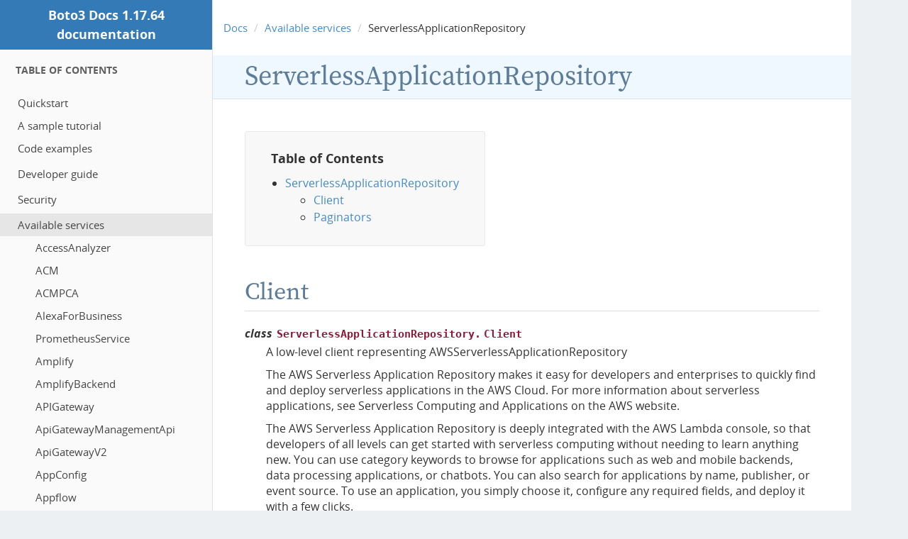

--- FILE ---
content_type: text/html
request_url: https://boto3.amazonaws.com/v1/documentation/api/1.17.64/reference/services/serverlessrepo.html
body_size: 21963
content:
<!DOCTYPE html PUBLIC "-//W3C//DTD XHTML 1.0 Transitional//EN"
  "http://www.w3.org/TR/xhtml1/DTD/xhtml1-transitional.dtd">


<html xmlns="http://www.w3.org/1999/xhtml">
  <head>
    <meta http-equiv="Content-Type" content="text/html; charset=utf-8" />
    
  
  <!-- Licensed under the Apache 2.0 License -->
  <link rel="stylesheet" type="text/css" href="../../_static/fonts/open-sans/stylesheet.css" />
  <!-- Licensed under the SIL Open Font License -->
  <link rel="stylesheet" type="text/css" href="../../_static/fonts/source-serif-pro/source-serif-pro.css" />
  <link rel="stylesheet" type="text/css" href="../../_static/css/bootstrap.min.css" />
  <link rel="stylesheet" type="text/css" href="../../_static/css/bootstrap-theme.min.css" />
  <meta name="viewport" content="width=device-width, initial-scale=1.0">
  
    <title>ServerlessApplicationRepository &mdash; Boto3 Docs 1.17.64 documentation</title>
    
    <link rel="stylesheet" href="../../_static/guzzle.css" type="text/css" />
    <link rel="stylesheet" href="../../_static/pygments.css" type="text/css" />
    
    <script type="text/javascript">
      var DOCUMENTATION_OPTIONS = {
        URL_ROOT:    '../../',
        VERSION:     '1.17.64',
        COLLAPSE_INDEX: false,
        FILE_SUFFIX: '.html',
        HAS_SOURCE:  true
      };
    </script>
    <script type="text/javascript" src="../../_static/jquery.js"></script>
    <script type="text/javascript" src="../../_static/underscore.js"></script>
    <script type="text/javascript" src="../../_static/doctools.js"></script>
    <link rel="top" title="Boto3 Docs 1.17.64 documentation" href="../../index.html" />
    <link rel="up" title="Available services" href="index.html" />
    <link rel="next" title="ServiceQuotas" href="service-quotas.html" />
    <link rel="prev" title="SecurityHub" href="securityhub.html" />
  
   

  </head>
  <body>
    <div class="related">
      <h3>Navigation</h3>
      <ul>
        <li class="right" style="margin-right: 10px">
          <a href="../../genindex.html" title="General Index"
             accesskey="I">index</a></li>
        <li class="right" >
          <a href="../../py-modindex.html" title="Python Module Index"
             >modules</a> |</li>
        <li class="right" >
          <a href="service-quotas.html" title="ServiceQuotas"
             accesskey="N">next</a> |</li>
        <li class="right" >
          <a href="securityhub.html" title="SecurityHub"
             accesskey="P">previous</a> |</li>
        <li><a href="../../index.html">Boto3 Docs 1.17.64 documentation</a> &raquo;</li>
          <li><a href="index.html" accesskey="U">Available services</a> &raquo;</li> 
      </ul>
    </div>
    <div class="container-wrapper">

      <div id="mobile-toggle">
        <a href="#"><span class="glyphicon glyphicon-align-justify" aria-hidden="true"></span></a>
      </div>
  <div id="left-column">
    <div class="sphinxsidebar"><a href="
    ../../index.html" class="text-logo">Boto3 Docs 1.17.64 documentation</a><div class="sidebar-block">
  <div class="sidebar-wrapper">
    <h2>Table Of Contents</h2>
  </div>
  <div class="sidebar-toc">
    
    
      <ul>
<li class="toctree-l1"><a class="reference internal" href="../../guide/quickstart.html">Quickstart</a></li>
<li class="toctree-l1"><a class="reference internal" href="../../guide/sqs.html">A sample tutorial</a></li>
<li class="toctree-l1"><a class="reference internal" href="../../guide/examples.html">Code examples</a></li>
</ul>
<ul>
<li class="toctree-l1"><a class="reference internal" href="../../guide/index.html">Developer guide</a></li>
</ul>
<ul>
<li class="toctree-l1"><a class="reference internal" href="../../guide/security.html">Security</a></li>
</ul>
<ul class="current">
<li class="toctree-l1 current"><a class="reference internal" href="index.html">Available services</a><ul class="current">
<li class="toctree-l2"><a class="reference internal" href="accessanalyzer.html">AccessAnalyzer</a></li>
<li class="toctree-l2"><a class="reference internal" href="acm.html">ACM</a></li>
<li class="toctree-l2"><a class="reference internal" href="acm-pca.html">ACMPCA</a></li>
<li class="toctree-l2"><a class="reference internal" href="alexaforbusiness.html">AlexaForBusiness</a></li>
<li class="toctree-l2"><a class="reference internal" href="amp.html">PrometheusService</a></li>
<li class="toctree-l2"><a class="reference internal" href="amplify.html">Amplify</a></li>
<li class="toctree-l2"><a class="reference internal" href="amplifybackend.html">AmplifyBackend</a></li>
<li class="toctree-l2"><a class="reference internal" href="apigateway.html">APIGateway</a></li>
<li class="toctree-l2"><a class="reference internal" href="apigatewaymanagementapi.html">ApiGatewayManagementApi</a></li>
<li class="toctree-l2"><a class="reference internal" href="apigatewayv2.html">ApiGatewayV2</a></li>
<li class="toctree-l2"><a class="reference internal" href="appconfig.html">AppConfig</a></li>
<li class="toctree-l2"><a class="reference internal" href="appflow.html">Appflow</a></li>
<li class="toctree-l2"><a class="reference internal" href="appintegrations.html">AppIntegrationsService</a></li>
<li class="toctree-l2"><a class="reference internal" href="application-autoscaling.html">ApplicationAutoScaling</a></li>
<li class="toctree-l2"><a class="reference internal" href="application-insights.html">ApplicationInsights</a></li>
<li class="toctree-l2"><a class="reference internal" href="appmesh.html">AppMesh</a></li>
<li class="toctree-l2"><a class="reference internal" href="appstream.html">AppStream</a></li>
<li class="toctree-l2"><a class="reference internal" href="appsync.html">AppSync</a></li>
<li class="toctree-l2"><a class="reference internal" href="athena.html">Athena</a></li>
<li class="toctree-l2"><a class="reference internal" href="auditmanager.html">AuditManager</a></li>
<li class="toctree-l2"><a class="reference internal" href="autoscaling.html">AutoScaling</a></li>
<li class="toctree-l2"><a class="reference internal" href="autoscaling-plans.html">AutoScalingPlans</a></li>
<li class="toctree-l2"><a class="reference internal" href="backup.html">Backup</a></li>
<li class="toctree-l2"><a class="reference internal" href="batch.html">Batch</a></li>
<li class="toctree-l2"><a class="reference internal" href="braket.html">Braket</a></li>
<li class="toctree-l2"><a class="reference internal" href="budgets.html">Budgets</a></li>
<li class="toctree-l2"><a class="reference internal" href="ce.html">CostExplorer</a></li>
<li class="toctree-l2"><a class="reference internal" href="chime.html">Chime</a></li>
<li class="toctree-l2"><a class="reference internal" href="cloud9.html">Cloud9</a></li>
<li class="toctree-l2"><a class="reference internal" href="clouddirectory.html">CloudDirectory</a></li>
<li class="toctree-l2"><a class="reference internal" href="cloudformation.html">CloudFormation</a></li>
<li class="toctree-l2"><a class="reference internal" href="cloudfront.html">CloudFront</a></li>
<li class="toctree-l2"><a class="reference internal" href="cloudhsm.html">CloudHSM</a></li>
<li class="toctree-l2"><a class="reference internal" href="cloudhsmv2.html">CloudHSMV2</a></li>
<li class="toctree-l2"><a class="reference internal" href="cloudsearch.html">CloudSearch</a></li>
<li class="toctree-l2"><a class="reference internal" href="cloudsearchdomain.html">CloudSearchDomain</a></li>
<li class="toctree-l2"><a class="reference internal" href="cloudtrail.html">CloudTrail</a></li>
<li class="toctree-l2"><a class="reference internal" href="cloudwatch.html">CloudWatch</a></li>
<li class="toctree-l2"><a class="reference internal" href="codeartifact.html">CodeArtifact</a></li>
<li class="toctree-l2"><a class="reference internal" href="codebuild.html">CodeBuild</a></li>
<li class="toctree-l2"><a class="reference internal" href="codecommit.html">CodeCommit</a></li>
<li class="toctree-l2"><a class="reference internal" href="codedeploy.html">CodeDeploy</a></li>
<li class="toctree-l2"><a class="reference internal" href="codeguru-reviewer.html">CodeGuruReviewer</a></li>
<li class="toctree-l2"><a class="reference internal" href="codeguruprofiler.html">CodeGuruProfiler</a></li>
<li class="toctree-l2"><a class="reference internal" href="codepipeline.html">CodePipeline</a></li>
<li class="toctree-l2"><a class="reference internal" href="codestar.html">CodeStar</a></li>
<li class="toctree-l2"><a class="reference internal" href="codestar-connections.html">CodeStarconnections</a></li>
<li class="toctree-l2"><a class="reference internal" href="codestar-notifications.html">CodeStarNotifications</a></li>
<li class="toctree-l2"><a class="reference internal" href="cognito-identity.html">CognitoIdentity</a></li>
<li class="toctree-l2"><a class="reference internal" href="cognito-idp.html">CognitoIdentityProvider</a></li>
<li class="toctree-l2"><a class="reference internal" href="cognito-sync.html">CognitoSync</a></li>
<li class="toctree-l2"><a class="reference internal" href="comprehend.html">Comprehend</a></li>
<li class="toctree-l2"><a class="reference internal" href="comprehendmedical.html">ComprehendMedical</a></li>
<li class="toctree-l2"><a class="reference internal" href="compute-optimizer.html">ComputeOptimizer</a></li>
<li class="toctree-l2"><a class="reference internal" href="config.html">ConfigService</a></li>
<li class="toctree-l2"><a class="reference internal" href="connect.html">Connect</a></li>
<li class="toctree-l2"><a class="reference internal" href="connect-contact-lens.html">ConnectContactLens</a></li>
<li class="toctree-l2"><a class="reference internal" href="connectparticipant.html">ConnectParticipant</a></li>
<li class="toctree-l2"><a class="reference internal" href="cur.html">CostandUsageReportService</a></li>
<li class="toctree-l2"><a class="reference internal" href="customer-profiles.html">CustomerProfiles</a></li>
<li class="toctree-l2"><a class="reference internal" href="databrew.html">GlueDataBrew</a></li>
<li class="toctree-l2"><a class="reference internal" href="dataexchange.html">DataExchange</a></li>
<li class="toctree-l2"><a class="reference internal" href="datapipeline.html">DataPipeline</a></li>
<li class="toctree-l2"><a class="reference internal" href="datasync.html">DataSync</a></li>
<li class="toctree-l2"><a class="reference internal" href="dax.html">DAX</a></li>
<li class="toctree-l2"><a class="reference internal" href="detective.html">Detective</a></li>
<li class="toctree-l2"><a class="reference internal" href="devicefarm.html">DeviceFarm</a></li>
<li class="toctree-l2"><a class="reference internal" href="devops-guru.html">DevOpsGuru</a></li>
<li class="toctree-l2"><a class="reference internal" href="directconnect.html">DirectConnect</a></li>
<li class="toctree-l2"><a class="reference internal" href="discovery.html">ApplicationDiscoveryService</a></li>
<li class="toctree-l2"><a class="reference internal" href="dlm.html">DLM</a></li>
<li class="toctree-l2"><a class="reference internal" href="dms.html">DatabaseMigrationService</a></li>
<li class="toctree-l2"><a class="reference internal" href="docdb.html">DocDB</a></li>
<li class="toctree-l2"><a class="reference internal" href="ds.html">DirectoryService</a></li>
<li class="toctree-l2"><a class="reference internal" href="dynamodb.html">DynamoDB</a></li>
<li class="toctree-l2"><a class="reference internal" href="dynamodbstreams.html">DynamoDBStreams</a></li>
<li class="toctree-l2"><a class="reference internal" href="ebs.html">EBS</a></li>
<li class="toctree-l2"><a class="reference internal" href="ec2.html">EC2</a></li>
<li class="toctree-l2"><a class="reference internal" href="ec2-instance-connect.html">EC2InstanceConnect</a></li>
<li class="toctree-l2"><a class="reference internal" href="ecr.html">ECR</a></li>
<li class="toctree-l2"><a class="reference internal" href="ecr-public.html">ECRPublic</a></li>
<li class="toctree-l2"><a class="reference internal" href="ecs.html">ECS</a></li>
<li class="toctree-l2"><a class="reference internal" href="efs.html">EFS</a></li>
<li class="toctree-l2"><a class="reference internal" href="eks.html">EKS</a></li>
<li class="toctree-l2"><a class="reference internal" href="elastic-inference.html">ElasticInference</a></li>
<li class="toctree-l2"><a class="reference internal" href="elasticache.html">ElastiCache</a></li>
<li class="toctree-l2"><a class="reference internal" href="elasticbeanstalk.html">ElasticBeanstalk</a></li>
<li class="toctree-l2"><a class="reference internal" href="elastictranscoder.html">ElasticTranscoder</a></li>
<li class="toctree-l2"><a class="reference internal" href="elb.html">ElasticLoadBalancing</a></li>
<li class="toctree-l2"><a class="reference internal" href="elbv2.html">ElasticLoadBalancingv2</a></li>
<li class="toctree-l2"><a class="reference internal" href="emr.html">EMR</a></li>
<li class="toctree-l2"><a class="reference internal" href="emr-containers.html">EMRContainers</a></li>
<li class="toctree-l2"><a class="reference internal" href="es.html">ElasticsearchService</a></li>
<li class="toctree-l2"><a class="reference internal" href="events.html">EventBridge</a></li>
<li class="toctree-l2"><a class="reference internal" href="finspace.html">finspace</a></li>
<li class="toctree-l2"><a class="reference internal" href="finspace-data.html">FinSpaceData</a></li>
<li class="toctree-l2"><a class="reference internal" href="firehose.html">Firehose</a></li>
<li class="toctree-l2"><a class="reference internal" href="fis.html">FIS</a></li>
<li class="toctree-l2"><a class="reference internal" href="fms.html">FMS</a></li>
<li class="toctree-l2"><a class="reference internal" href="forecast.html">ForecastService</a></li>
<li class="toctree-l2"><a class="reference internal" href="forecastquery.html">ForecastQueryService</a></li>
<li class="toctree-l2"><a class="reference internal" href="frauddetector.html">FraudDetector</a></li>
<li class="toctree-l2"><a class="reference internal" href="fsx.html">FSx</a></li>
<li class="toctree-l2"><a class="reference internal" href="gamelift.html">GameLift</a></li>
<li class="toctree-l2"><a class="reference internal" href="glacier.html">Glacier</a></li>
<li class="toctree-l2"><a class="reference internal" href="globalaccelerator.html">GlobalAccelerator</a></li>
<li class="toctree-l2"><a class="reference internal" href="glue.html">Glue</a></li>
<li class="toctree-l2"><a class="reference internal" href="greengrass.html">Greengrass</a></li>
<li class="toctree-l2"><a class="reference internal" href="greengrassv2.html">GreengrassV2</a></li>
<li class="toctree-l2"><a class="reference internal" href="groundstation.html">GroundStation</a></li>
<li class="toctree-l2"><a class="reference internal" href="guardduty.html">GuardDuty</a></li>
<li class="toctree-l2"><a class="reference internal" href="health.html">Health</a></li>
<li class="toctree-l2"><a class="reference internal" href="healthlake.html">HealthLake</a></li>
<li class="toctree-l2"><a class="reference internal" href="honeycode.html">Honeycode</a></li>
<li class="toctree-l2"><a class="reference internal" href="iam.html">IAM</a></li>
<li class="toctree-l2"><a class="reference internal" href="identitystore.html">IdentityStore</a></li>
<li class="toctree-l2"><a class="reference internal" href="imagebuilder.html">imagebuilder</a></li>
<li class="toctree-l2"><a class="reference internal" href="importexport.html">ImportExport</a></li>
<li class="toctree-l2"><a class="reference internal" href="inspector.html">Inspector</a></li>
<li class="toctree-l2"><a class="reference internal" href="iot.html">IoT</a></li>
<li class="toctree-l2"><a class="reference internal" href="iot-data.html">IoTDataPlane</a></li>
<li class="toctree-l2"><a class="reference internal" href="iot-jobs-data.html">IoTJobsDataPlane</a></li>
<li class="toctree-l2"><a class="reference internal" href="iot1click-devices.html">IoT1ClickDevicesService</a></li>
<li class="toctree-l2"><a class="reference internal" href="iot1click-projects.html">IoT1ClickProjects</a></li>
<li class="toctree-l2"><a class="reference internal" href="iotanalytics.html">IoTAnalytics</a></li>
<li class="toctree-l2"><a class="reference internal" href="iotdeviceadvisor.html">IoTDeviceAdvisor</a></li>
<li class="toctree-l2"><a class="reference internal" href="iotevents.html">IoTEvents</a></li>
<li class="toctree-l2"><a class="reference internal" href="iotevents-data.html">IoTEventsData</a></li>
<li class="toctree-l2"><a class="reference internal" href="iotfleethub.html">IoTFleetHub</a></li>
<li class="toctree-l2"><a class="reference internal" href="iotsecuretunneling.html">IoTSecureTunneling</a></li>
<li class="toctree-l2"><a class="reference internal" href="iotsitewise.html">IoTSiteWise</a></li>
<li class="toctree-l2"><a class="reference internal" href="iotthingsgraph.html">IoTThingsGraph</a></li>
<li class="toctree-l2"><a class="reference internal" href="iotwireless.html">IoTWireless</a></li>
<li class="toctree-l2"><a class="reference internal" href="ivs.html">IVS</a></li>
<li class="toctree-l2"><a class="reference internal" href="kafka.html">Kafka</a></li>
<li class="toctree-l2"><a class="reference internal" href="kendra.html">kendra</a></li>
<li class="toctree-l2"><a class="reference internal" href="kinesis.html">Kinesis</a></li>
<li class="toctree-l2"><a class="reference internal" href="kinesis-video-archived-media.html">KinesisVideoArchivedMedia</a></li>
<li class="toctree-l2"><a class="reference internal" href="kinesis-video-media.html">KinesisVideoMedia</a></li>
<li class="toctree-l2"><a class="reference internal" href="kinesis-video-signaling.html">KinesisVideoSignalingChannels</a></li>
<li class="toctree-l2"><a class="reference internal" href="kinesisanalytics.html">KinesisAnalytics</a></li>
<li class="toctree-l2"><a class="reference internal" href="kinesisanalyticsv2.html">KinesisAnalyticsV2</a></li>
<li class="toctree-l2"><a class="reference internal" href="kinesisvideo.html">KinesisVideo</a></li>
<li class="toctree-l2"><a class="reference internal" href="kms.html">KMS</a></li>
<li class="toctree-l2"><a class="reference internal" href="lakeformation.html">LakeFormation</a></li>
<li class="toctree-l2"><a class="reference internal" href="lambda.html">Lambda</a></li>
<li class="toctree-l2"><a class="reference internal" href="lex-models.html">LexModelBuildingService</a></li>
<li class="toctree-l2"><a class="reference internal" href="lex-runtime.html">LexRuntimeService</a></li>
<li class="toctree-l2"><a class="reference internal" href="lexv2-models.html">LexModelsV2</a></li>
<li class="toctree-l2"><a class="reference internal" href="lexv2-runtime.html">LexRuntimeV2</a></li>
<li class="toctree-l2"><a class="reference internal" href="license-manager.html">LicenseManager</a></li>
<li class="toctree-l2"><a class="reference internal" href="lightsail.html">Lightsail</a></li>
<li class="toctree-l2"><a class="reference internal" href="location.html">LocationService</a></li>
<li class="toctree-l2"><a class="reference internal" href="logs.html">CloudWatchLogs</a></li>
<li class="toctree-l2"><a class="reference internal" href="lookoutequipment.html">LookoutEquipment</a></li>
<li class="toctree-l2"><a class="reference internal" href="lookoutmetrics.html">LookoutMetrics</a></li>
<li class="toctree-l2"><a class="reference internal" href="lookoutvision.html">LookoutforVision</a></li>
<li class="toctree-l2"><a class="reference internal" href="machinelearning.html">MachineLearning</a></li>
<li class="toctree-l2"><a class="reference internal" href="macie.html">Macie</a></li>
<li class="toctree-l2"><a class="reference internal" href="macie2.html">Macie2</a></li>
<li class="toctree-l2"><a class="reference internal" href="managedblockchain.html">ManagedBlockchain</a></li>
<li class="toctree-l2"><a class="reference internal" href="marketplace-catalog.html">MarketplaceCatalog</a></li>
<li class="toctree-l2"><a class="reference internal" href="marketplace-entitlement.html">MarketplaceEntitlementService</a></li>
<li class="toctree-l2"><a class="reference internal" href="marketplacecommerceanalytics.html">MarketplaceCommerceAnalytics</a></li>
<li class="toctree-l2"><a class="reference internal" href="mediaconnect.html">MediaConnect</a></li>
<li class="toctree-l2"><a class="reference internal" href="mediaconvert.html">MediaConvert</a></li>
<li class="toctree-l2"><a class="reference internal" href="medialive.html">MediaLive</a></li>
<li class="toctree-l2"><a class="reference internal" href="mediapackage.html">MediaPackage</a></li>
<li class="toctree-l2"><a class="reference internal" href="mediapackage-vod.html">MediaPackageVod</a></li>
<li class="toctree-l2"><a class="reference internal" href="mediastore.html">MediaStore</a></li>
<li class="toctree-l2"><a class="reference internal" href="mediastore-data.html">MediaStoreData</a></li>
<li class="toctree-l2"><a class="reference internal" href="mediatailor.html">MediaTailor</a></li>
<li class="toctree-l2"><a class="reference internal" href="meteringmarketplace.html">MarketplaceMetering</a></li>
<li class="toctree-l2"><a class="reference internal" href="mgh.html">MigrationHub</a></li>
<li class="toctree-l2"><a class="reference internal" href="mgn.html">mgn</a></li>
<li class="toctree-l2"><a class="reference internal" href="migrationhub-config.html">MigrationHubConfig</a></li>
<li class="toctree-l2"><a class="reference internal" href="mobile.html">Mobile</a></li>
<li class="toctree-l2"><a class="reference internal" href="mq.html">MQ</a></li>
<li class="toctree-l2"><a class="reference internal" href="mturk.html">MTurk</a></li>
<li class="toctree-l2"><a class="reference internal" href="mwaa.html">MWAA</a></li>
<li class="toctree-l2"><a class="reference internal" href="neptune.html">Neptune</a></li>
<li class="toctree-l2"><a class="reference internal" href="network-firewall.html">NetworkFirewall</a></li>
<li class="toctree-l2"><a class="reference internal" href="networkmanager.html">NetworkManager</a></li>
<li class="toctree-l2"><a class="reference internal" href="nimble.html">NimbleStudio</a></li>
<li class="toctree-l2"><a class="reference internal" href="opsworks.html">OpsWorks</a></li>
<li class="toctree-l2"><a class="reference internal" href="opsworkscm.html">OpsWorksCM</a></li>
<li class="toctree-l2"><a class="reference internal" href="organizations.html">Organizations</a></li>
<li class="toctree-l2"><a class="reference internal" href="outposts.html">Outposts</a></li>
<li class="toctree-l2"><a class="reference internal" href="personalize.html">Personalize</a></li>
<li class="toctree-l2"><a class="reference internal" href="personalize-events.html">PersonalizeEvents</a></li>
<li class="toctree-l2"><a class="reference internal" href="personalize-runtime.html">PersonalizeRuntime</a></li>
<li class="toctree-l2"><a class="reference internal" href="pi.html">PI</a></li>
<li class="toctree-l2"><a class="reference internal" href="pinpoint.html">Pinpoint</a></li>
<li class="toctree-l2"><a class="reference internal" href="pinpoint-email.html">PinpointEmail</a></li>
<li class="toctree-l2"><a class="reference internal" href="pinpoint-sms-voice.html">PinpointSMSVoice</a></li>
<li class="toctree-l2"><a class="reference internal" href="polly.html">Polly</a></li>
<li class="toctree-l2"><a class="reference internal" href="pricing.html">Pricing</a></li>
<li class="toctree-l2"><a class="reference internal" href="qldb.html">QLDB</a></li>
<li class="toctree-l2"><a class="reference internal" href="qldb-session.html">QLDBSession</a></li>
<li class="toctree-l2"><a class="reference internal" href="quicksight.html">QuickSight</a></li>
<li class="toctree-l2"><a class="reference internal" href="ram.html">RAM</a></li>
<li class="toctree-l2"><a class="reference internal" href="rds.html">RDS</a></li>
<li class="toctree-l2"><a class="reference internal" href="rds-data.html">RDSDataService</a></li>
<li class="toctree-l2"><a class="reference internal" href="redshift.html">Redshift</a></li>
<li class="toctree-l2"><a class="reference internal" href="redshift-data.html">RedshiftDataAPIService</a></li>
<li class="toctree-l2"><a class="reference internal" href="rekognition.html">Rekognition</a></li>
<li class="toctree-l2"><a class="reference internal" href="resource-groups.html">ResourceGroups</a></li>
<li class="toctree-l2"><a class="reference internal" href="resourcegroupstaggingapi.html">ResourceGroupsTaggingAPI</a></li>
<li class="toctree-l2"><a class="reference internal" href="robomaker.html">RoboMaker</a></li>
<li class="toctree-l2"><a class="reference internal" href="route53.html">Route53</a></li>
<li class="toctree-l2"><a class="reference internal" href="route53domains.html">Route53Domains</a></li>
<li class="toctree-l2"><a class="reference internal" href="route53resolver.html">Route53Resolver</a></li>
<li class="toctree-l2"><a class="reference internal" href="s3.html">S3</a></li>
<li class="toctree-l2"><a class="reference internal" href="s3control.html">S3Control</a></li>
<li class="toctree-l2"><a class="reference internal" href="s3outposts.html">S3Outposts</a></li>
<li class="toctree-l2"><a class="reference internal" href="sagemaker.html">SageMaker</a></li>
<li class="toctree-l2"><a class="reference internal" href="sagemaker-a2i-runtime.html">AugmentedAIRuntime</a></li>
<li class="toctree-l2"><a class="reference internal" href="sagemaker-edge.html">SagemakerEdgeManager</a></li>
<li class="toctree-l2"><a class="reference internal" href="sagemaker-featurestore-runtime.html">SageMakerFeatureStoreRuntime</a></li>
<li class="toctree-l2"><a class="reference internal" href="sagemaker-runtime.html">SageMakerRuntime</a></li>
<li class="toctree-l2"><a class="reference internal" href="savingsplans.html">SavingsPlans</a></li>
<li class="toctree-l2"><a class="reference internal" href="schemas.html">Schemas</a></li>
<li class="toctree-l2"><a class="reference internal" href="sdb.html">SimpleDB</a></li>
<li class="toctree-l2"><a class="reference internal" href="secretsmanager.html">SecretsManager</a></li>
<li class="toctree-l2"><a class="reference internal" href="securityhub.html">SecurityHub</a></li>
<li class="toctree-l2 current"><a class="current reference internal" href="">ServerlessApplicationRepository</a><ul>
<li class="toctree-l3"><a class="reference internal" href="#client">Client</a></li>
<li class="toctree-l3"><a class="reference internal" href="#paginators">Paginators</a></li>
</ul>
</li>
<li class="toctree-l2"><a class="reference internal" href="service-quotas.html">ServiceQuotas</a></li>
<li class="toctree-l2"><a class="reference internal" href="servicecatalog.html">ServiceCatalog</a></li>
<li class="toctree-l2"><a class="reference internal" href="servicecatalog-appregistry.html">AppRegistry</a></li>
<li class="toctree-l2"><a class="reference internal" href="servicediscovery.html">ServiceDiscovery</a></li>
<li class="toctree-l2"><a class="reference internal" href="ses.html">SES</a></li>
<li class="toctree-l2"><a class="reference internal" href="sesv2.html">SESV2</a></li>
<li class="toctree-l2"><a class="reference internal" href="shield.html">Shield</a></li>
<li class="toctree-l2"><a class="reference internal" href="signer.html">signer</a></li>
<li class="toctree-l2"><a class="reference internal" href="sms.html">SMS</a></li>
<li class="toctree-l2"><a class="reference internal" href="sms-voice.html">PinpointSMSVoice</a></li>
<li class="toctree-l2"><a class="reference internal" href="snowball.html">Snowball</a></li>
<li class="toctree-l2"><a class="reference internal" href="sns.html">SNS</a></li>
<li class="toctree-l2"><a class="reference internal" href="sqs.html">SQS</a></li>
<li class="toctree-l2"><a class="reference internal" href="ssm.html">SSM</a></li>
<li class="toctree-l2"><a class="reference internal" href="sso.html">SSO</a></li>
<li class="toctree-l2"><a class="reference internal" href="sso-admin.html">SSOAdmin</a></li>
<li class="toctree-l2"><a class="reference internal" href="sso-oidc.html">SSOOIDC</a></li>
<li class="toctree-l2"><a class="reference internal" href="stepfunctions.html">SFN</a></li>
<li class="toctree-l2"><a class="reference internal" href="storagegateway.html">StorageGateway</a></li>
<li class="toctree-l2"><a class="reference internal" href="sts.html">STS</a></li>
<li class="toctree-l2"><a class="reference internal" href="support.html">Support</a></li>
<li class="toctree-l2"><a class="reference internal" href="swf.html">SWF</a></li>
<li class="toctree-l2"><a class="reference internal" href="synthetics.html">Synthetics</a></li>
<li class="toctree-l2"><a class="reference internal" href="textract.html">Textract</a></li>
<li class="toctree-l2"><a class="reference internal" href="timestream-query.html">TimestreamQuery</a></li>
<li class="toctree-l2"><a class="reference internal" href="timestream-write.html">TimestreamWrite</a></li>
<li class="toctree-l2"><a class="reference internal" href="transcribe.html">TranscribeService</a></li>
<li class="toctree-l2"><a class="reference internal" href="transfer.html">Transfer</a></li>
<li class="toctree-l2"><a class="reference internal" href="translate.html">Translate</a></li>
<li class="toctree-l2"><a class="reference internal" href="waf.html">WAF</a></li>
<li class="toctree-l2"><a class="reference internal" href="waf-regional.html">WAFRegional</a></li>
<li class="toctree-l2"><a class="reference internal" href="wafv2.html">WAFV2</a></li>
<li class="toctree-l2"><a class="reference internal" href="wellarchitected.html">WellArchitected</a></li>
<li class="toctree-l2"><a class="reference internal" href="workdocs.html">WorkDocs</a></li>
<li class="toctree-l2"><a class="reference internal" href="worklink.html">WorkLink</a></li>
<li class="toctree-l2"><a class="reference internal" href="workmail.html">WorkMail</a></li>
<li class="toctree-l2"><a class="reference internal" href="workmailmessageflow.html">WorkMailMessageFlow</a></li>
<li class="toctree-l2"><a class="reference internal" href="workspaces.html">WorkSpaces</a></li>
<li class="toctree-l2"><a class="reference internal" href="xray.html">XRay</a></li>
</ul>
</li>
</ul>
<ul>
<li class="toctree-l1"><a class="reference internal" href="../core/index.html">Core references</a></li>
</ul>
<ul>
<li class="toctree-l1"><a class="reference internal" href="../customizations/index.html">Customization references</a></li>
</ul>

    
  </div>
</div>
<div class="sidebar-block">
  <div class="sidebar-wrapper">
    <div id="main-search">
      <form class="form-inline" action="../../search.html" method="GET" role="form">
        <div class="input-group">
          <input name="q" type="text" class="form-control" placeholder="Search...">
        </div>
        <input type="hidden" name="check_keywords" value="yes" />
        <input type="hidden" name="area" value="default" />
      </form>
    </div>
  </div>
</div>
      
    </div>
  </div>
        <div id="right-column">
          

          <div role="navigation" aria-label="breadcrumbs navigation">
            <ol class="breadcrumb">
              <li><a href="../../index.html">Docs</a></li>
              
                <li><a href="index.html">Available services</a></li>
              
              <li>ServerlessApplicationRepository</li>
            </ol>
          </div>
          
<!--REGION_DISCLAIMER_DO_NOT_REMOVE-->
          <div class="document clearer body">
            
  <div class="section" id="serverlessapplicationrepository">
<h1><a class="toc-backref" href="#id49">ServerlessApplicationRepository</a><a class="headerlink" href="#serverlessapplicationrepository" title="Permalink to this headline">¶</a></h1>
<div class="contents topic" id="table-of-contents">
<p class="topic-title first">Table of Contents</p>
<ul class="simple">
<li><a class="reference internal" href="#serverlessapplicationrepository" id="id49">ServerlessApplicationRepository</a><ul>
<li><a class="reference internal" href="#client" id="id50">Client</a></li>
<li><a class="reference internal" href="#paginators" id="id51">Paginators</a></li>
</ul>
</li>
</ul>
</div>
<div class="section" id="client">
<h2><a class="toc-backref" href="#id50">Client</a><a class="headerlink" href="#client" title="Permalink to this headline">¶</a></h2>
<dl class="class">
<dt id="ServerlessApplicationRepository.Client">
<em class="property">class </em><tt class="descclassname">ServerlessApplicationRepository.</tt><tt class="descname">Client</tt><a class="headerlink" href="#ServerlessApplicationRepository.Client" title="Permalink to this definition">¶</a></dt>
<dd><p>A low-level client representing AWSServerlessApplicationRepository</p>
<p>The AWS Serverless Application Repository makes it easy for developers and enterprises to quickly find and deploy serverless applications in the AWS Cloud. For more information about serverless applications, see Serverless Computing and Applications on the AWS website.</p>
<p>The AWS Serverless Application Repository is deeply integrated with the AWS Lambda console, so that developers of all levels can get started with serverless computing without needing to learn anything new. You can use category keywords to browse for applications such as web and mobile backends, data processing applications, or chatbots. You can also search for applications by name, publisher, or event source. To use an application, you simply choose it, configure any required fields, and deploy it with a few clicks.</p>
<p>You can also easily publish applications, sharing them publicly with the community at large, or privately within your team or across your organization. To publish a serverless application (or app), you can use the AWS Management Console, AWS Command Line Interface (AWS CLI), or AWS SDKs to upload the code. Along with the code, you upload a simple manifest file, also known as the AWS Serverless Application Model (AWS SAM) template. For more information about AWS SAM, see AWS Serverless Application Model (AWS SAM) on the AWS Labs GitHub repository.</p>
<p>The AWS Serverless Application Repository Developer Guide contains more information about the two developer experiences available:</p>
<ul class="simple">
<li>Consuming Applications – Browse for applications and view information about them, including source code and readme files. Also install, configure, and deploy applications of your choosing.  Publishing Applications – Configure and upload applications to make them available to other developers, and publish new versions of applications.</li>
</ul>
<div class="highlight-python"><div class="highlight"><pre><span></span><span class="kn">import</span> <span class="nn">boto3</span>

<span class="n">client</span> <span class="o">=</span> <span class="n">boto3</span><span class="o">.</span><span class="n">client</span><span class="p">(</span><span class="s1">&#39;serverlessrepo&#39;</span><span class="p">)</span>
</pre></div>
</div>
<p>These are the available methods:</p>
<ul class="simple">
<li><a class="reference internal" href="#ServerlessApplicationRepository.Client.can_paginate" title="ServerlessApplicationRepository.Client.can_paginate"><tt class="xref py py-meth docutils literal"><span class="pre">can_paginate()</span></tt></a></li>
<li><a class="reference internal" href="#ServerlessApplicationRepository.Client.create_application" title="ServerlessApplicationRepository.Client.create_application"><tt class="xref py py-meth docutils literal"><span class="pre">create_application()</span></tt></a></li>
<li><a class="reference internal" href="#ServerlessApplicationRepository.Client.create_application_version" title="ServerlessApplicationRepository.Client.create_application_version"><tt class="xref py py-meth docutils literal"><span class="pre">create_application_version()</span></tt></a></li>
<li><a class="reference internal" href="#ServerlessApplicationRepository.Client.create_cloud_formation_change_set" title="ServerlessApplicationRepository.Client.create_cloud_formation_change_set"><tt class="xref py py-meth docutils literal"><span class="pre">create_cloud_formation_change_set()</span></tt></a></li>
<li><a class="reference internal" href="#ServerlessApplicationRepository.Client.create_cloud_formation_template" title="ServerlessApplicationRepository.Client.create_cloud_formation_template"><tt class="xref py py-meth docutils literal"><span class="pre">create_cloud_formation_template()</span></tt></a></li>
<li><a class="reference internal" href="#ServerlessApplicationRepository.Client.delete_application" title="ServerlessApplicationRepository.Client.delete_application"><tt class="xref py py-meth docutils literal"><span class="pre">delete_application()</span></tt></a></li>
<li><a class="reference internal" href="#ServerlessApplicationRepository.Client.generate_presigned_url" title="ServerlessApplicationRepository.Client.generate_presigned_url"><tt class="xref py py-meth docutils literal"><span class="pre">generate_presigned_url()</span></tt></a></li>
<li><a class="reference internal" href="#ServerlessApplicationRepository.Client.get_application" title="ServerlessApplicationRepository.Client.get_application"><tt class="xref py py-meth docutils literal"><span class="pre">get_application()</span></tt></a></li>
<li><a class="reference internal" href="#ServerlessApplicationRepository.Client.get_application_policy" title="ServerlessApplicationRepository.Client.get_application_policy"><tt class="xref py py-meth docutils literal"><span class="pre">get_application_policy()</span></tt></a></li>
<li><a class="reference internal" href="#ServerlessApplicationRepository.Client.get_cloud_formation_template" title="ServerlessApplicationRepository.Client.get_cloud_formation_template"><tt class="xref py py-meth docutils literal"><span class="pre">get_cloud_formation_template()</span></tt></a></li>
<li><a class="reference internal" href="#ServerlessApplicationRepository.Client.get_paginator" title="ServerlessApplicationRepository.Client.get_paginator"><tt class="xref py py-meth docutils literal"><span class="pre">get_paginator()</span></tt></a></li>
<li><a class="reference internal" href="#ServerlessApplicationRepository.Client.get_waiter" title="ServerlessApplicationRepository.Client.get_waiter"><tt class="xref py py-meth docutils literal"><span class="pre">get_waiter()</span></tt></a></li>
<li><a class="reference internal" href="#ServerlessApplicationRepository.Client.list_application_dependencies" title="ServerlessApplicationRepository.Client.list_application_dependencies"><tt class="xref py py-meth docutils literal"><span class="pre">list_application_dependencies()</span></tt></a></li>
<li><a class="reference internal" href="#ServerlessApplicationRepository.Client.list_application_versions" title="ServerlessApplicationRepository.Client.list_application_versions"><tt class="xref py py-meth docutils literal"><span class="pre">list_application_versions()</span></tt></a></li>
<li><a class="reference internal" href="#ServerlessApplicationRepository.Client.list_applications" title="ServerlessApplicationRepository.Client.list_applications"><tt class="xref py py-meth docutils literal"><span class="pre">list_applications()</span></tt></a></li>
<li><a class="reference internal" href="#ServerlessApplicationRepository.Client.put_application_policy" title="ServerlessApplicationRepository.Client.put_application_policy"><tt class="xref py py-meth docutils literal"><span class="pre">put_application_policy()</span></tt></a></li>
<li><a class="reference internal" href="#ServerlessApplicationRepository.Client.unshare_application" title="ServerlessApplicationRepository.Client.unshare_application"><tt class="xref py py-meth docutils literal"><span class="pre">unshare_application()</span></tt></a></li>
<li><a class="reference internal" href="#ServerlessApplicationRepository.Client.update_application" title="ServerlessApplicationRepository.Client.update_application"><tt class="xref py py-meth docutils literal"><span class="pre">update_application()</span></tt></a></li>
</ul>
<dl class="method">
<dt id="ServerlessApplicationRepository.Client.can_paginate">
<tt class="descname">can_paginate</tt><big>(</big><em>operation_name</em><big>)</big><a class="headerlink" href="#ServerlessApplicationRepository.Client.can_paginate" title="Permalink to this definition">¶</a></dt>
<dd><p>Check if an operation can be paginated.</p>
<dl class="docutils field-list" frame="void" rules="none">
<dt class="field-name">Parameters</dt><dd class="field-body"><strong>operation_name</strong> (<em>string</em>) -- The operation name.  This is the same name
as the method name on the client.  For example, if the
method name is <tt class="docutils literal"><span class="pre">create_foo</span></tt>, and you'd normally invoke the
operation as <tt class="docutils literal"><span class="pre">client.create_foo(**kwargs)</span></tt>, if the
<tt class="docutils literal"><span class="pre">create_foo</span></tt> operation can be paginated, you can use the
call <tt class="docutils literal"><span class="pre">client.get_paginator(&quot;create_foo&quot;)</span></tt>.</dd>
<dt class="field-name">Returns</dt><dd class="field-body"><tt class="docutils literal"><span class="pre">True</span></tt> if the operation can be paginated,
<tt class="docutils literal"><span class="pre">False</span></tt> otherwise.</dd>
</dl>
</dd></dl>

<dl class="method">
<dt id="ServerlessApplicationRepository.Client.create_application">
<tt class="descname">create_application</tt><big>(</big><em>**kwargs</em><big>)</big><a class="headerlink" href="#ServerlessApplicationRepository.Client.create_application" title="Permalink to this definition">¶</a></dt>
<dd><p>Creates an application, optionally including an AWS SAM file to create the first application version in the same call.</p>
<p>See also: <a class="reference external" href="https://docs.aws.amazon.com/goto/WebAPI/serverlessrepo-2017-09-08/CreateApplication">AWS API Documentation</a></p>
<p><strong>Request Syntax</strong></p>
<div class="highlight-python"><div class="highlight"><pre><span></span><span class="n">response</span> <span class="o">=</span> <span class="n">client</span><span class="o">.</span><span class="n">create_application</span><span class="p">(</span>
    <span class="n">Author</span><span class="o">=</span><span class="s1">&#39;string&#39;</span><span class="p">,</span>
    <span class="n">Description</span><span class="o">=</span><span class="s1">&#39;string&#39;</span><span class="p">,</span>
    <span class="n">HomePageUrl</span><span class="o">=</span><span class="s1">&#39;string&#39;</span><span class="p">,</span>
    <span class="n">Labels</span><span class="o">=</span><span class="p">[</span>
        <span class="s1">&#39;string&#39;</span><span class="p">,</span>
    <span class="p">],</span>
    <span class="n">LicenseBody</span><span class="o">=</span><span class="s1">&#39;string&#39;</span><span class="p">,</span>
    <span class="n">LicenseUrl</span><span class="o">=</span><span class="s1">&#39;string&#39;</span><span class="p">,</span>
    <span class="n">Name</span><span class="o">=</span><span class="s1">&#39;string&#39;</span><span class="p">,</span>
    <span class="n">ReadmeBody</span><span class="o">=</span><span class="s1">&#39;string&#39;</span><span class="p">,</span>
    <span class="n">ReadmeUrl</span><span class="o">=</span><span class="s1">&#39;string&#39;</span><span class="p">,</span>
    <span class="n">SemanticVersion</span><span class="o">=</span><span class="s1">&#39;string&#39;</span><span class="p">,</span>
    <span class="n">SourceCodeArchiveUrl</span><span class="o">=</span><span class="s1">&#39;string&#39;</span><span class="p">,</span>
    <span class="n">SourceCodeUrl</span><span class="o">=</span><span class="s1">&#39;string&#39;</span><span class="p">,</span>
    <span class="n">SpdxLicenseId</span><span class="o">=</span><span class="s1">&#39;string&#39;</span><span class="p">,</span>
    <span class="n">TemplateBody</span><span class="o">=</span><span class="s1">&#39;string&#39;</span><span class="p">,</span>
    <span class="n">TemplateUrl</span><span class="o">=</span><span class="s1">&#39;string&#39;</span>
<span class="p">)</span>
</pre></div>
</div>
<dl class="docutils field-list" frame="void" rules="none">
<dt class="field-name">Parameters</dt><dd class="field-body"><ul class="first simple">
<li><strong>Author</strong> (<em>string</em>) -- <p><strong>[REQUIRED]</strong></p>
<p>The name of the author publishing the app.</p>
<p>Minimum length=1. Maximum length=127.</p>
<p>Pattern &quot;^[a-z0-9](([a-z0-9]|-(?!-))*[a-z0-9])?$&quot;;</p>
</li>
<li><strong>Description</strong> (<em>string</em>) -- <p><strong>[REQUIRED]</strong></p>
<p>The description of the application.</p>
<p>Minimum length=1. Maximum length=256</p>
</li>
<li><strong>HomePageUrl</strong> (<em>string</em>) -- A URL with more information about the application, for example the location of your GitHub repository for the application.</li>
<li><strong>Labels</strong> (<em>list</em>) -- <p>Labels to improve discovery of apps in search results.</p>
<p>Minimum length=1. Maximum length=127. Maximum number of labels: 10</p>
<p>Pattern: &quot;^[a-zA-Z0-9+\-_:\/&#64;]+$&quot;;</p>
<ul>
<li><em>(string) --</em></li>
</ul>
</li>
<li><strong>LicenseBody</strong> (<em>string</em>) -- <p>A local text file that contains the license of the app that matches the spdxLicenseID value of your application. The file has the format <a class="reference external" href="file:/">file:/</a>/&lt;path&gt;/&lt;filename&gt;.</p>
<p>Maximum size 5 MB</p>
<p>You can specify only one of licenseBody and licenseUrl; otherwise, an error results.</p>
</li>
<li><strong>LicenseUrl</strong> (<em>string</em>) -- <p>A link to the S3 object that contains the license of the app that matches the spdxLicenseID value of your application.</p>
<p>Maximum size 5 MB</p>
<p>You can specify only one of licenseBody and licenseUrl; otherwise, an error results.</p>
</li>
<li><strong>Name</strong> (<em>string</em>) -- <p><strong>[REQUIRED]</strong></p>
<p>The name of the application that you want to publish.</p>
<p>Minimum length=1. Maximum length=140</p>
<p>Pattern: &quot;[a-zA-Z0-9\-]+&quot;;</p>
</li>
<li><strong>ReadmeBody</strong> (<em>string</em>) -- <p>A local text readme file in Markdown language that contains a more detailed description of the application and how it works. The file has the format <a class="reference external" href="file:/">file:/</a>/&lt;path&gt;/&lt;filename&gt;.</p>
<p>Maximum size 5 MB</p>
<p>You can specify only one of readmeBody and readmeUrl; otherwise, an error results.</p>
</li>
<li><strong>ReadmeUrl</strong> (<em>string</em>) -- <p>A link to the S3 object in Markdown language that contains a more detailed description of the application and how it works.</p>
<p>Maximum size 5 MB</p>
<p>You can specify only one of readmeBody and readmeUrl; otherwise, an error results.</p>
</li>
<li><strong>SemanticVersion</strong> (<em>string</em>) -- <p>The semantic version of the application:</p>
<blockquote>
<div><a class="reference external" href="https://semver.org/">https://semver.org/</a></div></blockquote>
</li>
<li><strong>SourceCodeArchiveUrl</strong> (<em>string</em>) -- <p>A link to the S3 object that contains the ZIP archive of the source code for this version of your application.</p>
<p>Maximum size 50 MB</p>
</li>
<li><strong>SourceCodeUrl</strong> (<em>string</em>) -- A link to a public repository for the source code of your application, for example the URL of a specific GitHub commit.</li>
<li><strong>SpdxLicenseId</strong> (<em>string</em>) -- A valid identifier from <a class="reference external" href="https://spdx.org/licenses/">https://spdx.org/licenses/</a> .</li>
<li><strong>TemplateBody</strong> (<em>string</em>) -- <p>The local raw packaged AWS SAM template file of your application. The file has the format <a class="reference external" href="file:/">file:/</a>/&lt;path&gt;/&lt;filename&gt;.</p>
<p>You can specify only one of templateBody and templateUrl; otherwise an error results.</p>
</li>
<li><strong>TemplateUrl</strong> (<em>string</em>) -- <p>A link to the S3 object containing the packaged AWS SAM template of your application.</p>
<p>You can specify only one of templateBody and templateUrl; otherwise an error results.</p>
</li>
</ul>
</dd>
<dt class="field-name">Return type</dt><dd class="field-body"><p class="first">dict</p>
</dd>
<dt class="field-name">Returns</dt><dd class="field-body"><p class="first last"><p><strong>Response Syntax</strong></p>
<div class="highlight-python"><div class="highlight"><pre><span></span><span class="p">{</span>
    <span class="s1">&#39;ApplicationId&#39;</span><span class="p">:</span> <span class="s1">&#39;string&#39;</span><span class="p">,</span>
    <span class="s1">&#39;Author&#39;</span><span class="p">:</span> <span class="s1">&#39;string&#39;</span><span class="p">,</span>
    <span class="s1">&#39;CreationTime&#39;</span><span class="p">:</span> <span class="s1">&#39;string&#39;</span><span class="p">,</span>
    <span class="s1">&#39;Description&#39;</span><span class="p">:</span> <span class="s1">&#39;string&#39;</span><span class="p">,</span>
    <span class="s1">&#39;HomePageUrl&#39;</span><span class="p">:</span> <span class="s1">&#39;string&#39;</span><span class="p">,</span>
    <span class="s1">&#39;IsVerifiedAuthor&#39;</span><span class="p">:</span> <span class="kc">True</span><span class="o">|</span><span class="kc">False</span><span class="p">,</span>
    <span class="s1">&#39;Labels&#39;</span><span class="p">:</span> <span class="p">[</span>
        <span class="s1">&#39;string&#39;</span><span class="p">,</span>
    <span class="p">],</span>
    <span class="s1">&#39;LicenseUrl&#39;</span><span class="p">:</span> <span class="s1">&#39;string&#39;</span><span class="p">,</span>
    <span class="s1">&#39;Name&#39;</span><span class="p">:</span> <span class="s1">&#39;string&#39;</span><span class="p">,</span>
    <span class="s1">&#39;ReadmeUrl&#39;</span><span class="p">:</span> <span class="s1">&#39;string&#39;</span><span class="p">,</span>
    <span class="s1">&#39;SpdxLicenseId&#39;</span><span class="p">:</span> <span class="s1">&#39;string&#39;</span><span class="p">,</span>
    <span class="s1">&#39;VerifiedAuthorUrl&#39;</span><span class="p">:</span> <span class="s1">&#39;string&#39;</span><span class="p">,</span>
    <span class="s1">&#39;Version&#39;</span><span class="p">:</span> <span class="p">{</span>
        <span class="s1">&#39;ApplicationId&#39;</span><span class="p">:</span> <span class="s1">&#39;string&#39;</span><span class="p">,</span>
        <span class="s1">&#39;CreationTime&#39;</span><span class="p">:</span> <span class="s1">&#39;string&#39;</span><span class="p">,</span>
        <span class="s1">&#39;ParameterDefinitions&#39;</span><span class="p">:</span> <span class="p">[</span>
            <span class="p">{</span>
                <span class="s1">&#39;AllowedPattern&#39;</span><span class="p">:</span> <span class="s1">&#39;string&#39;</span><span class="p">,</span>
                <span class="s1">&#39;AllowedValues&#39;</span><span class="p">:</span> <span class="p">[</span>
                    <span class="s1">&#39;string&#39;</span><span class="p">,</span>
                <span class="p">],</span>
                <span class="s1">&#39;ConstraintDescription&#39;</span><span class="p">:</span> <span class="s1">&#39;string&#39;</span><span class="p">,</span>
                <span class="s1">&#39;DefaultValue&#39;</span><span class="p">:</span> <span class="s1">&#39;string&#39;</span><span class="p">,</span>
                <span class="s1">&#39;Description&#39;</span><span class="p">:</span> <span class="s1">&#39;string&#39;</span><span class="p">,</span>
                <span class="s1">&#39;MaxLength&#39;</span><span class="p">:</span> <span class="mi">123</span><span class="p">,</span>
                <span class="s1">&#39;MaxValue&#39;</span><span class="p">:</span> <span class="mi">123</span><span class="p">,</span>
                <span class="s1">&#39;MinLength&#39;</span><span class="p">:</span> <span class="mi">123</span><span class="p">,</span>
                <span class="s1">&#39;MinValue&#39;</span><span class="p">:</span> <span class="mi">123</span><span class="p">,</span>
                <span class="s1">&#39;Name&#39;</span><span class="p">:</span> <span class="s1">&#39;string&#39;</span><span class="p">,</span>
                <span class="s1">&#39;NoEcho&#39;</span><span class="p">:</span> <span class="kc">True</span><span class="o">|</span><span class="kc">False</span><span class="p">,</span>
                <span class="s1">&#39;ReferencedByResources&#39;</span><span class="p">:</span> <span class="p">[</span>
                    <span class="s1">&#39;string&#39;</span><span class="p">,</span>
                <span class="p">],</span>
                <span class="s1">&#39;Type&#39;</span><span class="p">:</span> <span class="s1">&#39;string&#39;</span>
            <span class="p">},</span>
        <span class="p">],</span>
        <span class="s1">&#39;RequiredCapabilities&#39;</span><span class="p">:</span> <span class="p">[</span>
            <span class="s1">&#39;CAPABILITY_IAM&#39;</span><span class="o">|</span><span class="s1">&#39;CAPABILITY_NAMED_IAM&#39;</span><span class="o">|</span><span class="s1">&#39;CAPABILITY_AUTO_EXPAND&#39;</span><span class="o">|</span><span class="s1">&#39;CAPABILITY_RESOURCE_POLICY&#39;</span><span class="p">,</span>
        <span class="p">],</span>
        <span class="s1">&#39;ResourcesSupported&#39;</span><span class="p">:</span> <span class="kc">True</span><span class="o">|</span><span class="kc">False</span><span class="p">,</span>
        <span class="s1">&#39;SemanticVersion&#39;</span><span class="p">:</span> <span class="s1">&#39;string&#39;</span><span class="p">,</span>
        <span class="s1">&#39;SourceCodeArchiveUrl&#39;</span><span class="p">:</span> <span class="s1">&#39;string&#39;</span><span class="p">,</span>
        <span class="s1">&#39;SourceCodeUrl&#39;</span><span class="p">:</span> <span class="s1">&#39;string&#39;</span><span class="p">,</span>
        <span class="s1">&#39;TemplateUrl&#39;</span><span class="p">:</span> <span class="s1">&#39;string&#39;</span>
    <span class="p">}</span>
<span class="p">}</span>
</pre></div>
</div>
<p><strong>Response Structure</strong></p>
<ul>
<li><p class="first"><em>(dict) --</em></p>
<p>Success</p>
<ul>
<li><p class="first"><strong>ApplicationId</strong> <em>(string) --</em></p>
<p>The application Amazon Resource Name (ARN).</p>
</li>
<li><p class="first"><strong>Author</strong> <em>(string) --</em></p>
<p>The name of the author publishing the app.</p>
<p>Minimum length=1. Maximum length=127.</p>
<p>Pattern &quot;^[a-z0-9](([a-z0-9]|-(?!-))*[a-z0-9])?$&quot;;</p>
</li>
<li><p class="first"><strong>CreationTime</strong> <em>(string) --</em></p>
<p>The date and time this resource was created.</p>
</li>
<li><p class="first"><strong>Description</strong> <em>(string) --</em></p>
<p>The description of the application.</p>
<p>Minimum length=1. Maximum length=256</p>
</li>
<li><p class="first"><strong>HomePageUrl</strong> <em>(string) --</em></p>
<p>A URL with more information about the application, for example the location of your GitHub repository for the application.</p>
</li>
<li><p class="first"><strong>IsVerifiedAuthor</strong> <em>(boolean) --</em></p>
<p>Whether the author of this application has been verified. This means means that AWS has made a good faith review, as a reasonable and prudent service provider, of the information provided by the requester and has confirmed that the requester's identity is as claimed.</p>
</li>
<li><p class="first"><strong>Labels</strong> <em>(list) --</em></p>
<p>Labels to improve discovery of apps in search results.</p>
<p>Minimum length=1. Maximum length=127. Maximum number of labels: 10</p>
<p>Pattern: &quot;^[a-zA-Z0-9+\-_:\/&#64;]+$&quot;;</p>
<ul class="simple">
<li><em>(string) --</em></li>
</ul>
</li>
<li><p class="first"><strong>LicenseUrl</strong> <em>(string) --</em></p>
<p>A link to a license file of the app that matches the spdxLicenseID value of your application.</p>
<p>Maximum size 5 MB</p>
</li>
<li><p class="first"><strong>Name</strong> <em>(string) --</em></p>
<p>The name of the application.</p>
<p>Minimum length=1. Maximum length=140</p>
<p>Pattern: &quot;[a-zA-Z0-9\-]+&quot;;</p>
</li>
<li><p class="first"><strong>ReadmeUrl</strong> <em>(string) --</em></p>
<p>A link to the readme file in Markdown language that contains a more detailed description of the application and how it works.</p>
<p>Maximum size 5 MB</p>
</li>
<li><p class="first"><strong>SpdxLicenseId</strong> <em>(string) --</em></p>
<p>A valid identifier from <a class="reference external" href="https://spdx.org/licenses/">https://spdx.org/licenses/</a>.</p>
</li>
<li><p class="first"><strong>VerifiedAuthorUrl</strong> <em>(string) --</em></p>
<p>The URL to the public profile of a verified author. This URL is submitted by the author.</p>
</li>
<li><p class="first"><strong>Version</strong> <em>(dict) --</em></p>
<p>Version information about the application.</p>
<ul>
<li><p class="first"><strong>ApplicationId</strong> <em>(string) --</em></p>
<p>The application Amazon Resource Name (ARN).</p>
</li>
<li><p class="first"><strong>CreationTime</strong> <em>(string) --</em></p>
<p>The date and time this resource was created.</p>
</li>
<li><p class="first"><strong>ParameterDefinitions</strong> <em>(list) --</em></p>
<p>An array of parameter types supported by the application.</p>
<ul>
<li><p class="first"><em>(dict) --</em></p>
<p>Parameters supported by the application.</p>
<ul>
<li><p class="first"><strong>AllowedPattern</strong> <em>(string) --</em></p>
<p>A regular expression that represents the patterns to allow for String types.</p>
</li>
<li><p class="first"><strong>AllowedValues</strong> <em>(list) --</em></p>
<p>An array containing the list of values allowed for the parameter.</p>
<ul class="simple">
<li><em>(string) --</em></li>
</ul>
</li>
<li><p class="first"><strong>ConstraintDescription</strong> <em>(string) --</em></p>
<p>A string that explains a constraint when the constraint is violated. For example, without a constraint description, a parameter that has an allowed pattern of [A-Za-z0-9]+ displays the following error message when the user specifies an invalid value:</p>
<p>Malformed input-Parameter MyParameter must match pattern [A-Za-z0-9]+</p>
<p>By adding a constraint description, such as &quot;must contain only uppercase and lowercase letters and numbers,&quot; you can display the following customized error message:</p>
<p>Malformed input-Parameter MyParameter must contain only uppercase and lowercase letters and numbers.</p>
</li>
<li><p class="first"><strong>DefaultValue</strong> <em>(string) --</em></p>
<p>A value of the appropriate type for the template to use if no value is specified when a stack is created. If you define constraints for the parameter, you must specify a value that adheres to those constraints.</p>
</li>
<li><p class="first"><strong>Description</strong> <em>(string) --</em></p>
<p>A string of up to 4,000 characters that describes the parameter.</p>
</li>
<li><p class="first"><strong>MaxLength</strong> <em>(integer) --</em></p>
<p>An integer value that determines the largest number of characters that you want to allow for String types.</p>
</li>
<li><p class="first"><strong>MaxValue</strong> <em>(integer) --</em></p>
<p>A numeric value that determines the largest numeric value that you want to allow for Number types.</p>
</li>
<li><p class="first"><strong>MinLength</strong> <em>(integer) --</em></p>
<p>An integer value that determines the smallest number of characters that you want to allow for String types.</p>
</li>
<li><p class="first"><strong>MinValue</strong> <em>(integer) --</em></p>
<p>A numeric value that determines the smallest numeric value that you want to allow for Number types.</p>
</li>
<li><p class="first"><strong>Name</strong> <em>(string) --</em></p>
<p>The name of the parameter.</p>
</li>
<li><p class="first"><strong>NoEcho</strong> <em>(boolean) --</em></p>
<p>Whether to mask the parameter value whenever anyone makes a call that describes the stack. If you set the value to true, the parameter value is masked with asterisks (<strong>*</strong>).</p>
</li>
<li><p class="first"><strong>ReferencedByResources</strong> <em>(list) --</em></p>
<p>A list of AWS SAM resources that use this parameter.</p>
<ul class="simple">
<li><em>(string) --</em></li>
</ul>
</li>
<li><p class="first"><strong>Type</strong> <em>(string) --</em></p>
<p>The type of the parameter.</p>
<p>Valid values: String | Number | List&lt;Number&gt; | CommaDelimitedList</p>
<p>String: A literal string.</p>
<p>For example, users can specify &quot;MyUserName&quot;.</p>
<p>Number: An integer or float. AWS CloudFormation validates the parameter value as a number. However, when you use the parameter elsewhere in your template (for example, by using the Ref intrinsic function), the parameter value becomes a string.</p>
<p>For example, users might specify &quot;8888&quot;.</p>
<p>List&lt;Number&gt;: An array of integers or floats that are separated by commas. AWS CloudFormation validates the parameter value as numbers. However, when you use the parameter elsewhere in your template (for example, by using the Ref intrinsic function), the parameter value becomes a list of strings.</p>
<p>For example, users might specify &quot;80,20&quot;, and then Ref results in [&quot;80&quot;,&quot;20&quot;].</p>
<p>CommaDelimitedList: An array of literal strings that are separated by commas. The total number of strings should be one more than the total number of commas. Also, each member string is space-trimmed.</p>
<p>For example, users might specify &quot;test,dev,prod&quot;, and then Ref results in [&quot;test&quot;,&quot;dev&quot;,&quot;prod&quot;].</p>
</li>
</ul>
</li>
</ul>
</li>
<li><p class="first"><strong>RequiredCapabilities</strong> <em>(list) --</em></p>
<p>A list of values that you must specify before you can deploy certain applications. Some applications might include resources that can affect permissions in your AWS account, for example, by creating new AWS Identity and Access Management (IAM) users. For those applications, you must explicitly acknowledge their capabilities by specifying this parameter.</p>
<p>The only valid values are CAPABILITY_IAM, CAPABILITY_NAMED_IAM, CAPABILITY_RESOURCE_POLICY, and CAPABILITY_AUTO_EXPAND.</p>
<p>The following resources require you to specify CAPABILITY_IAM or CAPABILITY_NAMED_IAM: <a class="reference external" href="https://docs.aws.amazon.com/AWSCloudFormation/latest/UserGuide/aws-properties-iam-group.html">AWS::IAM::Group</a> , <a class="reference external" href="https://docs.aws.amazon.com/AWSCloudFormation/latest/UserGuide/aws-resource-iam-instanceprofile.html">AWS::IAM::InstanceProfile</a> , <a class="reference external" href="https://docs.aws.amazon.com/AWSCloudFormation/latest/UserGuide/aws-resource-iam-policy.html">AWS::IAM::Policy</a> , and <a class="reference external" href="https://docs.aws.amazon.com/AWSCloudFormation/latest/UserGuide/aws-resource-iam-role.html">AWS::IAM::Role</a> . If the application contains IAM resources, you can specify either CAPABILITY_IAM or CAPABILITY_NAMED_IAM. If the application contains IAM resources with custom names, you must specify CAPABILITY_NAMED_IAM.</p>
<p>The following resources require you to specify CAPABILITY_RESOURCE_POLICY: <a class="reference external" href="https://docs.aws.amazon.com/AWSCloudFormation/latest/UserGuide/aws-resource-lambda-permission.html">AWS::Lambda::Permission</a> , <a class="reference external" href="https://docs.aws.amazon.com/AWSCloudFormation/latest/UserGuide/aws-resource-iam-policy.html">AWS::IAM:Policy</a> , <a class="reference external" href="https://docs.aws.amazon.com/AWSCloudFormation/latest/UserGuide/aws-resource-applicationautoscaling-scalingpolicy.html">AWS::ApplicationAutoScaling::ScalingPolicy</a> , <a class="reference external" href="https://docs.aws.amazon.com/AWSCloudFormation/latest/UserGuide/aws-properties-s3-policy.html">AWS::S3::BucketPolicy</a> , <a class="reference external" href="https://docs.aws.amazon.com/AWSCloudFormation/latest/UserGuide/aws-properties-sqs-policy.html">AWS::SQS::QueuePolicy</a> , and <a class="reference external" href="https://docs.aws.amazon.com/AWSCloudFormation/latest/UserGuide/aws-properties-sns-policy.html">AWS::SNS::TopicPolicy</a> .</p>
<p>Applications that contain one or more nested applications require you to specify CAPABILITY_AUTO_EXPAND.</p>
<p>If your application template contains any of the above resources, we recommend that you review all permissions associated with the application before deploying. If you don't specify this parameter for an application that requires capabilities, the call will fail.</p>
<ul>
<li><p class="first"><em>(string) --</em></p>
<p>Values that must be specified in order to deploy some applications.</p>
</li>
</ul>
</li>
<li><p class="first"><strong>ResourcesSupported</strong> <em>(boolean) --</em></p>
<p>Whether all of the AWS resources contained in this application are supported in the region in which it is being retrieved.</p>
</li>
<li><p class="first"><strong>SemanticVersion</strong> <em>(string) --</em></p>
<p>The semantic version of the application:</p>
<blockquote>
<div><p><a class="reference external" href="https://semver.org/">https://semver.org/</a></p>
</div></blockquote>
</li>
<li><p class="first"><strong>SourceCodeArchiveUrl</strong> <em>(string) --</em></p>
<p>A link to the S3 object that contains the ZIP archive of the source code for this version of your application.</p>
<p>Maximum size 50 MB</p>
</li>
<li><p class="first"><strong>SourceCodeUrl</strong> <em>(string) --</em></p>
<p>A link to a public repository for the source code of your application, for example the URL of a specific GitHub commit.</p>
</li>
<li><p class="first"><strong>TemplateUrl</strong> <em>(string) --</em></p>
<p>A link to the packaged AWS SAM template of your application.</p>
</li>
</ul>
</li>
</ul>
</li>
</ul>
</p>
</dd>
</dl>
<p><strong>Exceptions</strong></p>
<ul class="simple">
<li><tt class="xref py py-class docutils literal"><span class="pre">ServerlessApplicationRepository.Client.exceptions.TooManyRequestsException</span></tt></li>
<li><tt class="xref py py-class docutils literal"><span class="pre">ServerlessApplicationRepository.Client.exceptions.BadRequestException</span></tt></li>
<li><tt class="xref py py-class docutils literal"><span class="pre">ServerlessApplicationRepository.Client.exceptions.InternalServerErrorException</span></tt></li>
<li><tt class="xref py py-class docutils literal"><span class="pre">ServerlessApplicationRepository.Client.exceptions.ConflictException</span></tt></li>
<li><tt class="xref py py-class docutils literal"><span class="pre">ServerlessApplicationRepository.Client.exceptions.ForbiddenException</span></tt></li>
</ul>
</dd></dl>

<dl class="method">
<dt id="ServerlessApplicationRepository.Client.create_application_version">
<tt class="descname">create_application_version</tt><big>(</big><em>**kwargs</em><big>)</big><a class="headerlink" href="#ServerlessApplicationRepository.Client.create_application_version" title="Permalink to this definition">¶</a></dt>
<dd><p>Creates an application version.</p>
<p>See also: <a class="reference external" href="https://docs.aws.amazon.com/goto/WebAPI/serverlessrepo-2017-09-08/CreateApplicationVersion">AWS API Documentation</a></p>
<p><strong>Request Syntax</strong></p>
<div class="highlight-python"><div class="highlight"><pre><span></span><span class="n">response</span> <span class="o">=</span> <span class="n">client</span><span class="o">.</span><span class="n">create_application_version</span><span class="p">(</span>
    <span class="n">ApplicationId</span><span class="o">=</span><span class="s1">&#39;string&#39;</span><span class="p">,</span>
    <span class="n">SemanticVersion</span><span class="o">=</span><span class="s1">&#39;string&#39;</span><span class="p">,</span>
    <span class="n">SourceCodeArchiveUrl</span><span class="o">=</span><span class="s1">&#39;string&#39;</span><span class="p">,</span>
    <span class="n">SourceCodeUrl</span><span class="o">=</span><span class="s1">&#39;string&#39;</span><span class="p">,</span>
    <span class="n">TemplateBody</span><span class="o">=</span><span class="s1">&#39;string&#39;</span><span class="p">,</span>
    <span class="n">TemplateUrl</span><span class="o">=</span><span class="s1">&#39;string&#39;</span>
<span class="p">)</span>
</pre></div>
</div>
<dl class="docutils field-list" frame="void" rules="none">
<dt class="field-name">Parameters</dt><dd class="field-body"><ul class="first simple">
<li><strong>ApplicationId</strong> (<em>string</em>) -- <p><strong>[REQUIRED]</strong></p>
<p>The Amazon Resource Name (ARN) of the application.</p>
</li>
<li><strong>SemanticVersion</strong> (<em>string</em>) -- <p><strong>[REQUIRED]</strong></p>
<p>The semantic version of the new version.</p>
</li>
<li><strong>SourceCodeArchiveUrl</strong> (<em>string</em>) -- <p>A link to the S3 object that contains the ZIP archive of the source code for this version of your application.</p>
<p>Maximum size 50 MB</p>
</li>
<li><strong>SourceCodeUrl</strong> (<em>string</em>) -- A link to a public repository for the source code of your application, for example the URL of a specific GitHub commit.</li>
<li><strong>TemplateBody</strong> (<em>string</em>) -- The raw packaged AWS SAM template of your application.</li>
<li><strong>TemplateUrl</strong> (<em>string</em>) -- A link to the packaged AWS SAM template of your application.</li>
</ul>
</dd>
<dt class="field-name">Return type</dt><dd class="field-body"><p class="first">dict</p>
</dd>
<dt class="field-name">Returns</dt><dd class="field-body"><p class="first last"><p><strong>Response Syntax</strong></p>
<div class="highlight-python"><div class="highlight"><pre><span></span><span class="p">{</span>
    <span class="s1">&#39;ApplicationId&#39;</span><span class="p">:</span> <span class="s1">&#39;string&#39;</span><span class="p">,</span>
    <span class="s1">&#39;CreationTime&#39;</span><span class="p">:</span> <span class="s1">&#39;string&#39;</span><span class="p">,</span>
    <span class="s1">&#39;ParameterDefinitions&#39;</span><span class="p">:</span> <span class="p">[</span>
        <span class="p">{</span>
            <span class="s1">&#39;AllowedPattern&#39;</span><span class="p">:</span> <span class="s1">&#39;string&#39;</span><span class="p">,</span>
            <span class="s1">&#39;AllowedValues&#39;</span><span class="p">:</span> <span class="p">[</span>
                <span class="s1">&#39;string&#39;</span><span class="p">,</span>
            <span class="p">],</span>
            <span class="s1">&#39;ConstraintDescription&#39;</span><span class="p">:</span> <span class="s1">&#39;string&#39;</span><span class="p">,</span>
            <span class="s1">&#39;DefaultValue&#39;</span><span class="p">:</span> <span class="s1">&#39;string&#39;</span><span class="p">,</span>
            <span class="s1">&#39;Description&#39;</span><span class="p">:</span> <span class="s1">&#39;string&#39;</span><span class="p">,</span>
            <span class="s1">&#39;MaxLength&#39;</span><span class="p">:</span> <span class="mi">123</span><span class="p">,</span>
            <span class="s1">&#39;MaxValue&#39;</span><span class="p">:</span> <span class="mi">123</span><span class="p">,</span>
            <span class="s1">&#39;MinLength&#39;</span><span class="p">:</span> <span class="mi">123</span><span class="p">,</span>
            <span class="s1">&#39;MinValue&#39;</span><span class="p">:</span> <span class="mi">123</span><span class="p">,</span>
            <span class="s1">&#39;Name&#39;</span><span class="p">:</span> <span class="s1">&#39;string&#39;</span><span class="p">,</span>
            <span class="s1">&#39;NoEcho&#39;</span><span class="p">:</span> <span class="kc">True</span><span class="o">|</span><span class="kc">False</span><span class="p">,</span>
            <span class="s1">&#39;ReferencedByResources&#39;</span><span class="p">:</span> <span class="p">[</span>
                <span class="s1">&#39;string&#39;</span><span class="p">,</span>
            <span class="p">],</span>
            <span class="s1">&#39;Type&#39;</span><span class="p">:</span> <span class="s1">&#39;string&#39;</span>
        <span class="p">},</span>
    <span class="p">],</span>
    <span class="s1">&#39;RequiredCapabilities&#39;</span><span class="p">:</span> <span class="p">[</span>
        <span class="s1">&#39;CAPABILITY_IAM&#39;</span><span class="o">|</span><span class="s1">&#39;CAPABILITY_NAMED_IAM&#39;</span><span class="o">|</span><span class="s1">&#39;CAPABILITY_AUTO_EXPAND&#39;</span><span class="o">|</span><span class="s1">&#39;CAPABILITY_RESOURCE_POLICY&#39;</span><span class="p">,</span>
    <span class="p">],</span>
    <span class="s1">&#39;ResourcesSupported&#39;</span><span class="p">:</span> <span class="kc">True</span><span class="o">|</span><span class="kc">False</span><span class="p">,</span>
    <span class="s1">&#39;SemanticVersion&#39;</span><span class="p">:</span> <span class="s1">&#39;string&#39;</span><span class="p">,</span>
    <span class="s1">&#39;SourceCodeArchiveUrl&#39;</span><span class="p">:</span> <span class="s1">&#39;string&#39;</span><span class="p">,</span>
    <span class="s1">&#39;SourceCodeUrl&#39;</span><span class="p">:</span> <span class="s1">&#39;string&#39;</span><span class="p">,</span>
    <span class="s1">&#39;TemplateUrl&#39;</span><span class="p">:</span> <span class="s1">&#39;string&#39;</span>
<span class="p">}</span>
</pre></div>
</div>
<p><strong>Response Structure</strong></p>
<ul>
<li><p class="first"><em>(dict) --</em></p>
<p>Success</p>
<ul>
<li><p class="first"><strong>ApplicationId</strong> <em>(string) --</em></p>
<p>The application Amazon Resource Name (ARN).</p>
</li>
<li><p class="first"><strong>CreationTime</strong> <em>(string) --</em></p>
<p>The date and time this resource was created.</p>
</li>
<li><p class="first"><strong>ParameterDefinitions</strong> <em>(list) --</em></p>
<p>An array of parameter types supported by the application.</p>
<ul>
<li><p class="first"><em>(dict) --</em></p>
<p>Parameters supported by the application.</p>
<ul>
<li><p class="first"><strong>AllowedPattern</strong> <em>(string) --</em></p>
<p>A regular expression that represents the patterns to allow for String types.</p>
</li>
<li><p class="first"><strong>AllowedValues</strong> <em>(list) --</em></p>
<p>An array containing the list of values allowed for the parameter.</p>
<ul class="simple">
<li><em>(string) --</em></li>
</ul>
</li>
<li><p class="first"><strong>ConstraintDescription</strong> <em>(string) --</em></p>
<p>A string that explains a constraint when the constraint is violated. For example, without a constraint description, a parameter that has an allowed pattern of [A-Za-z0-9]+ displays the following error message when the user specifies an invalid value:</p>
<p>Malformed input-Parameter MyParameter must match pattern [A-Za-z0-9]+</p>
<p>By adding a constraint description, such as &quot;must contain only uppercase and lowercase letters and numbers,&quot; you can display the following customized error message:</p>
<p>Malformed input-Parameter MyParameter must contain only uppercase and lowercase letters and numbers.</p>
</li>
<li><p class="first"><strong>DefaultValue</strong> <em>(string) --</em></p>
<p>A value of the appropriate type for the template to use if no value is specified when a stack is created. If you define constraints for the parameter, you must specify a value that adheres to those constraints.</p>
</li>
<li><p class="first"><strong>Description</strong> <em>(string) --</em></p>
<p>A string of up to 4,000 characters that describes the parameter.</p>
</li>
<li><p class="first"><strong>MaxLength</strong> <em>(integer) --</em></p>
<p>An integer value that determines the largest number of characters that you want to allow for String types.</p>
</li>
<li><p class="first"><strong>MaxValue</strong> <em>(integer) --</em></p>
<p>A numeric value that determines the largest numeric value that you want to allow for Number types.</p>
</li>
<li><p class="first"><strong>MinLength</strong> <em>(integer) --</em></p>
<p>An integer value that determines the smallest number of characters that you want to allow for String types.</p>
</li>
<li><p class="first"><strong>MinValue</strong> <em>(integer) --</em></p>
<p>A numeric value that determines the smallest numeric value that you want to allow for Number types.</p>
</li>
<li><p class="first"><strong>Name</strong> <em>(string) --</em></p>
<p>The name of the parameter.</p>
</li>
<li><p class="first"><strong>NoEcho</strong> <em>(boolean) --</em></p>
<p>Whether to mask the parameter value whenever anyone makes a call that describes the stack. If you set the value to true, the parameter value is masked with asterisks (<strong>*</strong>).</p>
</li>
<li><p class="first"><strong>ReferencedByResources</strong> <em>(list) --</em></p>
<p>A list of AWS SAM resources that use this parameter.</p>
<ul class="simple">
<li><em>(string) --</em></li>
</ul>
</li>
<li><p class="first"><strong>Type</strong> <em>(string) --</em></p>
<p>The type of the parameter.</p>
<p>Valid values: String | Number | List&lt;Number&gt; | CommaDelimitedList</p>
<p>String: A literal string.</p>
<p>For example, users can specify &quot;MyUserName&quot;.</p>
<p>Number: An integer or float. AWS CloudFormation validates the parameter value as a number. However, when you use the parameter elsewhere in your template (for example, by using the Ref intrinsic function), the parameter value becomes a string.</p>
<p>For example, users might specify &quot;8888&quot;.</p>
<p>List&lt;Number&gt;: An array of integers or floats that are separated by commas. AWS CloudFormation validates the parameter value as numbers. However, when you use the parameter elsewhere in your template (for example, by using the Ref intrinsic function), the parameter value becomes a list of strings.</p>
<p>For example, users might specify &quot;80,20&quot;, and then Ref results in [&quot;80&quot;,&quot;20&quot;].</p>
<p>CommaDelimitedList: An array of literal strings that are separated by commas. The total number of strings should be one more than the total number of commas. Also, each member string is space-trimmed.</p>
<p>For example, users might specify &quot;test,dev,prod&quot;, and then Ref results in [&quot;test&quot;,&quot;dev&quot;,&quot;prod&quot;].</p>
</li>
</ul>
</li>
</ul>
</li>
<li><p class="first"><strong>RequiredCapabilities</strong> <em>(list) --</em></p>
<p>A list of values that you must specify before you can deploy certain applications. Some applications might include resources that can affect permissions in your AWS account, for example, by creating new AWS Identity and Access Management (IAM) users. For those applications, you must explicitly acknowledge their capabilities by specifying this parameter.</p>
<p>The only valid values are CAPABILITY_IAM, CAPABILITY_NAMED_IAM, CAPABILITY_RESOURCE_POLICY, and CAPABILITY_AUTO_EXPAND.</p>
<p>The following resources require you to specify CAPABILITY_IAM or CAPABILITY_NAMED_IAM: <a class="reference external" href="https://docs.aws.amazon.com/AWSCloudFormation/latest/UserGuide/aws-properties-iam-group.html">AWS::IAM::Group</a> , <a class="reference external" href="https://docs.aws.amazon.com/AWSCloudFormation/latest/UserGuide/aws-resource-iam-instanceprofile.html">AWS::IAM::InstanceProfile</a> , <a class="reference external" href="https://docs.aws.amazon.com/AWSCloudFormation/latest/UserGuide/aws-resource-iam-policy.html">AWS::IAM::Policy</a> , and <a class="reference external" href="https://docs.aws.amazon.com/AWSCloudFormation/latest/UserGuide/aws-resource-iam-role.html">AWS::IAM::Role</a> . If the application contains IAM resources, you can specify either CAPABILITY_IAM or CAPABILITY_NAMED_IAM. If the application contains IAM resources with custom names, you must specify CAPABILITY_NAMED_IAM.</p>
<p>The following resources require you to specify CAPABILITY_RESOURCE_POLICY: <a class="reference external" href="https://docs.aws.amazon.com/AWSCloudFormation/latest/UserGuide/aws-resource-lambda-permission.html">AWS::Lambda::Permission</a> , <a class="reference external" href="https://docs.aws.amazon.com/AWSCloudFormation/latest/UserGuide/aws-resource-iam-policy.html">AWS::IAM:Policy</a> , <a class="reference external" href="https://docs.aws.amazon.com/AWSCloudFormation/latest/UserGuide/aws-resource-applicationautoscaling-scalingpolicy.html">AWS::ApplicationAutoScaling::ScalingPolicy</a> , <a class="reference external" href="https://docs.aws.amazon.com/AWSCloudFormation/latest/UserGuide/aws-properties-s3-policy.html">AWS::S3::BucketPolicy</a> , <a class="reference external" href="https://docs.aws.amazon.com/AWSCloudFormation/latest/UserGuide/aws-properties-sqs-policy.html">AWS::SQS::QueuePolicy</a> , and <a class="reference external" href="https://docs.aws.amazon.com/AWSCloudFormation/latest/UserGuide/aws-properties-sns-policy.html">AWS::SNS::TopicPolicy</a> .</p>
<p>Applications that contain one or more nested applications require you to specify CAPABILITY_AUTO_EXPAND.</p>
<p>If your application template contains any of the above resources, we recommend that you review all permissions associated with the application before deploying. If you don't specify this parameter for an application that requires capabilities, the call will fail.</p>
<ul>
<li><p class="first"><em>(string) --</em></p>
<p>Values that must be specified in order to deploy some applications.</p>
</li>
</ul>
</li>
<li><p class="first"><strong>ResourcesSupported</strong> <em>(boolean) --</em></p>
<p>Whether all of the AWS resources contained in this application are supported in the region in which it is being retrieved.</p>
</li>
<li><p class="first"><strong>SemanticVersion</strong> <em>(string) --</em></p>
<p>The semantic version of the application:</p>
<blockquote>
<div><p><a class="reference external" href="https://semver.org/">https://semver.org/</a></p>
</div></blockquote>
</li>
<li><p class="first"><strong>SourceCodeArchiveUrl</strong> <em>(string) --</em></p>
<p>A link to the S3 object that contains the ZIP archive of the source code for this version of your application.</p>
<p>Maximum size 50 MB</p>
</li>
<li><p class="first"><strong>SourceCodeUrl</strong> <em>(string) --</em></p>
<p>A link to a public repository for the source code of your application, for example the URL of a specific GitHub commit.</p>
</li>
<li><p class="first"><strong>TemplateUrl</strong> <em>(string) --</em></p>
<p>A link to the packaged AWS SAM template of your application.</p>
</li>
</ul>
</li>
</ul>
</p>
</dd>
</dl>
<p><strong>Exceptions</strong></p>
<ul class="simple">
<li><tt class="xref py py-class docutils literal"><span class="pre">ServerlessApplicationRepository.Client.exceptions.TooManyRequestsException</span></tt></li>
<li><tt class="xref py py-class docutils literal"><span class="pre">ServerlessApplicationRepository.Client.exceptions.BadRequestException</span></tt></li>
<li><tt class="xref py py-class docutils literal"><span class="pre">ServerlessApplicationRepository.Client.exceptions.InternalServerErrorException</span></tt></li>
<li><tt class="xref py py-class docutils literal"><span class="pre">ServerlessApplicationRepository.Client.exceptions.ConflictException</span></tt></li>
<li><tt class="xref py py-class docutils literal"><span class="pre">ServerlessApplicationRepository.Client.exceptions.ForbiddenException</span></tt></li>
</ul>
</dd></dl>

<dl class="method">
<dt id="ServerlessApplicationRepository.Client.create_cloud_formation_change_set">
<tt class="descname">create_cloud_formation_change_set</tt><big>(</big><em>**kwargs</em><big>)</big><a class="headerlink" href="#ServerlessApplicationRepository.Client.create_cloud_formation_change_set" title="Permalink to this definition">¶</a></dt>
<dd><p>Creates an AWS CloudFormation change set for the given application.</p>
<p>See also: <a class="reference external" href="https://docs.aws.amazon.com/goto/WebAPI/serverlessrepo-2017-09-08/CreateCloudFormationChangeSet">AWS API Documentation</a></p>
<p><strong>Request Syntax</strong></p>
<div class="highlight-python"><div class="highlight"><pre><span></span><span class="n">response</span> <span class="o">=</span> <span class="n">client</span><span class="o">.</span><span class="n">create_cloud_formation_change_set</span><span class="p">(</span>
    <span class="n">ApplicationId</span><span class="o">=</span><span class="s1">&#39;string&#39;</span><span class="p">,</span>
    <span class="n">Capabilities</span><span class="o">=</span><span class="p">[</span>
        <span class="s1">&#39;string&#39;</span><span class="p">,</span>
    <span class="p">],</span>
    <span class="n">ChangeSetName</span><span class="o">=</span><span class="s1">&#39;string&#39;</span><span class="p">,</span>
    <span class="n">ClientToken</span><span class="o">=</span><span class="s1">&#39;string&#39;</span><span class="p">,</span>
    <span class="n">Description</span><span class="o">=</span><span class="s1">&#39;string&#39;</span><span class="p">,</span>
    <span class="n">NotificationArns</span><span class="o">=</span><span class="p">[</span>
        <span class="s1">&#39;string&#39;</span><span class="p">,</span>
    <span class="p">],</span>
    <span class="n">ParameterOverrides</span><span class="o">=</span><span class="p">[</span>
        <span class="p">{</span>
            <span class="s1">&#39;Name&#39;</span><span class="p">:</span> <span class="s1">&#39;string&#39;</span><span class="p">,</span>
            <span class="s1">&#39;Value&#39;</span><span class="p">:</span> <span class="s1">&#39;string&#39;</span>
        <span class="p">},</span>
    <span class="p">],</span>
    <span class="n">ResourceTypes</span><span class="o">=</span><span class="p">[</span>
        <span class="s1">&#39;string&#39;</span><span class="p">,</span>
    <span class="p">],</span>
    <span class="n">RollbackConfiguration</span><span class="o">=</span><span class="p">{</span>
        <span class="s1">&#39;MonitoringTimeInMinutes&#39;</span><span class="p">:</span> <span class="mi">123</span><span class="p">,</span>
        <span class="s1">&#39;RollbackTriggers&#39;</span><span class="p">:</span> <span class="p">[</span>
            <span class="p">{</span>
                <span class="s1">&#39;Arn&#39;</span><span class="p">:</span> <span class="s1">&#39;string&#39;</span><span class="p">,</span>
                <span class="s1">&#39;Type&#39;</span><span class="p">:</span> <span class="s1">&#39;string&#39;</span>
            <span class="p">},</span>
        <span class="p">]</span>
    <span class="p">},</span>
    <span class="n">SemanticVersion</span><span class="o">=</span><span class="s1">&#39;string&#39;</span><span class="p">,</span>
    <span class="n">StackName</span><span class="o">=</span><span class="s1">&#39;string&#39;</span><span class="p">,</span>
    <span class="n">Tags</span><span class="o">=</span><span class="p">[</span>
        <span class="p">{</span>
            <span class="s1">&#39;Key&#39;</span><span class="p">:</span> <span class="s1">&#39;string&#39;</span><span class="p">,</span>
            <span class="s1">&#39;Value&#39;</span><span class="p">:</span> <span class="s1">&#39;string&#39;</span>
        <span class="p">},</span>
    <span class="p">],</span>
    <span class="n">TemplateId</span><span class="o">=</span><span class="s1">&#39;string&#39;</span>
<span class="p">)</span>
</pre></div>
</div>
<dl class="docutils field-list" frame="void" rules="none">
<dt class="field-name">Parameters</dt><dd class="field-body"><ul class="first simple">
<li><strong>ApplicationId</strong> (<em>string</em>) -- <p><strong>[REQUIRED]</strong></p>
<p>The Amazon Resource Name (ARN) of the application.</p>
</li>
<li><strong>Capabilities</strong> (<em>list</em>) -- <p>A list of values that you must specify before you can deploy certain applications. Some applications might include resources that can affect permissions in your AWS account, for example, by creating new AWS Identity and Access Management (IAM) users. For those applications, you must explicitly acknowledge their capabilities by specifying this parameter.</p>
<p>The only valid values are CAPABILITY_IAM, CAPABILITY_NAMED_IAM, CAPABILITY_RESOURCE_POLICY, and CAPABILITY_AUTO_EXPAND.</p>
<p>The following resources require you to specify CAPABILITY_IAM or CAPABILITY_NAMED_IAM: <a class="reference external" href="https://docs.aws.amazon.com/AWSCloudFormation/latest/UserGuide/aws-properties-iam-group.html">AWS::IAM::Group</a> , <a class="reference external" href="https://docs.aws.amazon.com/AWSCloudFormation/latest/UserGuide/aws-resource-iam-instanceprofile.html">AWS::IAM::InstanceProfile</a> , <a class="reference external" href="https://docs.aws.amazon.com/AWSCloudFormation/latest/UserGuide/aws-resource-iam-policy.html">AWS::IAM::Policy</a> , and <a class="reference external" href="https://docs.aws.amazon.com/AWSCloudFormation/latest/UserGuide/aws-resource-iam-role.html">AWS::IAM::Role</a> . If the application contains IAM resources, you can specify either CAPABILITY_IAM or CAPABILITY_NAMED_IAM. If the application contains IAM resources with custom names, you must specify CAPABILITY_NAMED_IAM.</p>
<p>The following resources require you to specify CAPABILITY_RESOURCE_POLICY: <a class="reference external" href="https://docs.aws.amazon.com/AWSCloudFormation/latest/UserGuide/aws-resource-lambda-permission.html">AWS::Lambda::Permission</a> , <a class="reference external" href="https://docs.aws.amazon.com/AWSCloudFormation/latest/UserGuide/aws-resource-iam-policy.html">AWS::IAM:Policy</a> , <a class="reference external" href="https://docs.aws.amazon.com/AWSCloudFormation/latest/UserGuide/aws-resource-applicationautoscaling-scalingpolicy.html">AWS::ApplicationAutoScaling::ScalingPolicy</a> , <a class="reference external" href="https://docs.aws.amazon.com/AWSCloudFormation/latest/UserGuide/aws-properties-s3-policy.html">AWS::S3::BucketPolicy</a> , <a class="reference external" href="https://docs.aws.amazon.com/AWSCloudFormation/latest/UserGuide/aws-properties-sqs-policy.html">AWS::SQS::QueuePolicy</a> , and <a class="reference external" href="https://docs.aws.amazon.com/AWSCloudFormation/latest/UserGuide/aws-properties-sns-policy.html">AWS::SNS:TopicPolicy</a> .</p>
<p>Applications that contain one or more nested applications require you to specify CAPABILITY_AUTO_EXPAND.</p>
<p>If your application template contains any of the above resources, we recommend that you review all permissions associated with the application before deploying. If you don't specify this parameter for an application that requires capabilities, the call will fail.</p>
<ul>
<li><em>(string) --</em></li>
</ul>
</li>
<li><strong>ChangeSetName</strong> (<em>string</em>) -- This property corresponds to the parameter of the same name for the <a href="#id3"><span class="problematic" id="id4">*</span></a>AWS CloudFormation <a class="reference external" href="https://docs.aws.amazon.com/goto/WebAPI/cloudformation-2010-05-15/CreateChangeSet">CreateChangeSet</a> * API.</li>
<li><strong>ClientToken</strong> (<em>string</em>) -- This property corresponds to the parameter of the same name for the <a href="#id5"><span class="problematic" id="id6">*</span></a>AWS CloudFormation <a class="reference external" href="https://docs.aws.amazon.com/goto/WebAPI/cloudformation-2010-05-15/CreateChangeSet">CreateChangeSet</a> * API.</li>
<li><strong>Description</strong> (<em>string</em>) -- This property corresponds to the parameter of the same name for the <a href="#id7"><span class="problematic" id="id8">*</span></a>AWS CloudFormation <a class="reference external" href="https://docs.aws.amazon.com/goto/WebAPI/cloudformation-2010-05-15/CreateChangeSet">CreateChangeSet</a> * API.</li>
<li><strong>NotificationArns</strong> (<em>list</em>) -- <p>This property corresponds to the parameter of the same name for the <a href="#id9"><span class="problematic" id="id10">*</span></a>AWS CloudFormation <a class="reference external" href="https://docs.aws.amazon.com/goto/WebAPI/cloudformation-2010-05-15/CreateChangeSet">CreateChangeSet</a> * API.</p>
<ul>
<li><em>(string) --</em></li>
</ul>
</li>
<li><strong>ParameterOverrides</strong> (<em>list</em>) -- <p>A list of parameter values for the parameters of the application.</p>
<ul>
<li><em>(dict) --</em><p>Parameter value of the application.</p>
<ul>
<li><strong>Name</strong> <em>(string) --</em> <strong>[REQUIRED]</strong><p>The key associated with the parameter. If you don't specify a key and value for a particular parameter, AWS CloudFormation uses the default value that is specified in your template.</p>
</li>
<li><strong>Value</strong> <em>(string) --</em> <strong>[REQUIRED]</strong><p>The input value associated with the parameter.</p>
</li>
</ul>
</li>
</ul>
</li>
<li><strong>ResourceTypes</strong> (<em>list</em>) -- <p>This property corresponds to the parameter of the same name for the <a href="#id11"><span class="problematic" id="id12">*</span></a>AWS CloudFormation <a class="reference external" href="https://docs.aws.amazon.com/goto/WebAPI/cloudformation-2010-05-15/CreateChangeSet">CreateChangeSet</a> * API.</p>
<ul>
<li><em>(string) --</em></li>
</ul>
</li>
<li><strong>RollbackConfiguration</strong> (<em>dict</em>) -- <p>This property corresponds to the parameter of the same name for the <a href="#id13"><span class="problematic" id="id14">*</span></a>AWS CloudFormation <a class="reference external" href="https://docs.aws.amazon.com/goto/WebAPI/cloudformation-2010-05-15/CreateChangeSet">CreateChangeSet</a> * API.</p>
<ul>
<li><strong>MonitoringTimeInMinutes</strong> <em>(integer) --</em><p>This property corresponds to the content of the same name for the <a href="#id15"><span class="problematic" id="id16">*</span></a>AWS CloudFormation <a class="reference external" href="https://docs.aws.amazon.com/goto/WebAPI/cloudformation-2010-05-15/RollbackConfiguration">RollbackConfiguration</a> * Data Type.</p>
</li>
<li><strong>RollbackTriggers</strong> <em>(list) --</em><p>This property corresponds to the content of the same name for the <a href="#id17"><span class="problematic" id="id18">*</span></a>AWS CloudFormation <a class="reference external" href="https://docs.aws.amazon.com/goto/WebAPI/cloudformation-2010-05-15/RollbackConfiguration">RollbackConfiguration</a> * Data Type.</p>
<ul>
<li><em>(dict) --</em><p>This property corresponds to the <a href="#id19"><span class="problematic" id="id20">*</span></a>AWS CloudFormation <a class="reference external" href="https://docs.aws.amazon.com/goto/WebAPI/cloudformation-2010-05-15/RollbackTrigger">RollbackTrigger</a> * Data Type.</p>
<ul>
<li><strong>Arn</strong> <em>(string) --</em> <strong>[REQUIRED]</strong><p>This property corresponds to the content of the same name for the <a href="#id21"><span class="problematic" id="id22">*</span></a>AWS CloudFormation <a class="reference external" href="https://docs.aws.amazon.com/goto/WebAPI/cloudformation-2010-05-15/RollbackTrigger">RollbackTrigger</a> * Data Type.</p>
</li>
<li><strong>Type</strong> <em>(string) --</em> <strong>[REQUIRED]</strong><p>This property corresponds to the content of the same name for the <a href="#id23"><span class="problematic" id="id24">*</span></a>AWS CloudFormation <a class="reference external" href="https://docs.aws.amazon.com/goto/WebAPI/cloudformation-2010-05-15/RollbackTrigger">RollbackTrigger</a> * Data Type.</p>
</li>
</ul>
</li>
</ul>
</li>
</ul>
</li>
<li><strong>SemanticVersion</strong> (<em>string</em>) -- <p>The semantic version of the application:</p>
<blockquote>
<div><a class="reference external" href="https://semver.org/">https://semver.org/</a></div></blockquote>
</li>
<li><strong>StackName</strong> (<em>string</em>) -- <p><strong>[REQUIRED]</strong></p>
<p>This property corresponds to the parameter of the same name for the <a href="#id25"><span class="problematic" id="id26">*</span></a>AWS CloudFormation <a class="reference external" href="https://docs.aws.amazon.com/goto/WebAPI/cloudformation-2010-05-15/CreateChangeSet">CreateChangeSet</a> * API.</p>
</li>
<li><strong>Tags</strong> (<em>list</em>) -- <p>This property corresponds to the parameter of the same name for the <a href="#id27"><span class="problematic" id="id28">*</span></a>AWS CloudFormation <a class="reference external" href="https://docs.aws.amazon.com/goto/WebAPI/cloudformation-2010-05-15/CreateChangeSet">CreateChangeSet</a> * API.</p>
<ul>
<li><em>(dict) --</em><p>This property corresponds to the <a href="#id29"><span class="problematic" id="id30">*</span></a>AWS CloudFormation <a class="reference external" href="https://docs.aws.amazon.com/goto/WebAPI/cloudformation-2010-05-15/Tag">Tag</a> * Data Type.</p>
<ul>
<li><strong>Key</strong> <em>(string) --</em> <strong>[REQUIRED]</strong><p>This property corresponds to the content of the same name for the <a href="#id31"><span class="problematic" id="id32">*</span></a>AWS CloudFormation <a class="reference external" href="https://docs.aws.amazon.com/goto/WebAPI/cloudformation-2010-05-15/Tag">Tag</a> * Data Type.</p>
</li>
<li><strong>Value</strong> <em>(string) --</em> <strong>[REQUIRED]</strong><p>This property corresponds to the content of the same name for the <a href="#id33"><span class="problematic" id="id34">*</span></a>AWS CloudFormation <a class="reference external" href="https://docs.aws.amazon.com/goto/WebAPI/cloudformation-2010-05-15/Tag">Tag</a> * Data Type.</p>
</li>
</ul>
</li>
</ul>
</li>
<li><strong>TemplateId</strong> (<em>string</em>) -- <p>The UUID returned by CreateCloudFormationTemplate.</p>
<p>Pattern: [0-9a-fA-F]{8}-[0-9a-fA-F]{4}-[0-9a-fA-F]{4}-[0-9a-fA-F]{4}-[0-9a-fA-F]{12}</p>
</li>
</ul>
</dd>
<dt class="field-name">Return type</dt><dd class="field-body"><p class="first">dict</p>
</dd>
<dt class="field-name">Returns</dt><dd class="field-body"><p class="first last"><p><strong>Response Syntax</strong></p>
<div class="highlight-python"><div class="highlight"><pre><span></span><span class="p">{</span>
    <span class="s1">&#39;ApplicationId&#39;</span><span class="p">:</span> <span class="s1">&#39;string&#39;</span><span class="p">,</span>
    <span class="s1">&#39;ChangeSetId&#39;</span><span class="p">:</span> <span class="s1">&#39;string&#39;</span><span class="p">,</span>
    <span class="s1">&#39;SemanticVersion&#39;</span><span class="p">:</span> <span class="s1">&#39;string&#39;</span><span class="p">,</span>
    <span class="s1">&#39;StackId&#39;</span><span class="p">:</span> <span class="s1">&#39;string&#39;</span>
<span class="p">}</span>
</pre></div>
</div>
<p><strong>Response Structure</strong></p>
<ul>
<li><p class="first"><em>(dict) --</em></p>
<p>Success</p>
<ul>
<li><p class="first"><strong>ApplicationId</strong> <em>(string) --</em></p>
<p>The application Amazon Resource Name (ARN).</p>
</li>
<li><p class="first"><strong>ChangeSetId</strong> <em>(string) --</em></p>
<p>The Amazon Resource Name (ARN) of the change set.</p>
<p>Length constraints: Minimum length of 1.</p>
<p>Pattern: ARN:[-a-zA-Z0-9:/]*</p>
</li>
<li><p class="first"><strong>SemanticVersion</strong> <em>(string) --</em></p>
<p>The semantic version of the application:</p>
<blockquote>
<div><p><a class="reference external" href="https://semver.org/">https://semver.org/</a></p>
</div></blockquote>
</li>
<li><p class="first"><strong>StackId</strong> <em>(string) --</em></p>
<p>The unique ID of the stack.</p>
</li>
</ul>
</li>
</ul>
</p>
</dd>
</dl>
<p><strong>Exceptions</strong></p>
<ul class="simple">
<li><tt class="xref py py-class docutils literal"><span class="pre">ServerlessApplicationRepository.Client.exceptions.TooManyRequestsException</span></tt></li>
<li><tt class="xref py py-class docutils literal"><span class="pre">ServerlessApplicationRepository.Client.exceptions.BadRequestException</span></tt></li>
<li><tt class="xref py py-class docutils literal"><span class="pre">ServerlessApplicationRepository.Client.exceptions.InternalServerErrorException</span></tt></li>
<li><tt class="xref py py-class docutils literal"><span class="pre">ServerlessApplicationRepository.Client.exceptions.ForbiddenException</span></tt></li>
</ul>
</dd></dl>

<dl class="method">
<dt id="ServerlessApplicationRepository.Client.create_cloud_formation_template">
<tt class="descname">create_cloud_formation_template</tt><big>(</big><em>**kwargs</em><big>)</big><a class="headerlink" href="#ServerlessApplicationRepository.Client.create_cloud_formation_template" title="Permalink to this definition">¶</a></dt>
<dd><p>Creates an AWS CloudFormation template.</p>
<p>See also: <a class="reference external" href="https://docs.aws.amazon.com/goto/WebAPI/serverlessrepo-2017-09-08/CreateCloudFormationTemplate">AWS API Documentation</a></p>
<p><strong>Request Syntax</strong></p>
<div class="highlight-python"><div class="highlight"><pre><span></span><span class="n">response</span> <span class="o">=</span> <span class="n">client</span><span class="o">.</span><span class="n">create_cloud_formation_template</span><span class="p">(</span>
    <span class="n">ApplicationId</span><span class="o">=</span><span class="s1">&#39;string&#39;</span><span class="p">,</span>
    <span class="n">SemanticVersion</span><span class="o">=</span><span class="s1">&#39;string&#39;</span>
<span class="p">)</span>
</pre></div>
</div>
<dl class="docutils field-list" frame="void" rules="none">
<dt class="field-name">Parameters</dt><dd class="field-body"><ul class="first simple">
<li><strong>ApplicationId</strong> (<em>string</em>) -- <p><strong>[REQUIRED]</strong></p>
<p>The Amazon Resource Name (ARN) of the application.</p>
</li>
<li><strong>SemanticVersion</strong> (<em>string</em>) -- <p>The semantic version of the application:</p>
<blockquote>
<div><a class="reference external" href="https://semver.org/">https://semver.org/</a></div></blockquote>
</li>
</ul>
</dd>
<dt class="field-name">Return type</dt><dd class="field-body"><p class="first">dict</p>
</dd>
<dt class="field-name">Returns</dt><dd class="field-body"><p class="first last"><p><strong>Response Syntax</strong></p>
<div class="highlight-python"><div class="highlight"><pre><span></span><span class="p">{</span>
    <span class="s1">&#39;ApplicationId&#39;</span><span class="p">:</span> <span class="s1">&#39;string&#39;</span><span class="p">,</span>
    <span class="s1">&#39;CreationTime&#39;</span><span class="p">:</span> <span class="s1">&#39;string&#39;</span><span class="p">,</span>
    <span class="s1">&#39;ExpirationTime&#39;</span><span class="p">:</span> <span class="s1">&#39;string&#39;</span><span class="p">,</span>
    <span class="s1">&#39;SemanticVersion&#39;</span><span class="p">:</span> <span class="s1">&#39;string&#39;</span><span class="p">,</span>
    <span class="s1">&#39;Status&#39;</span><span class="p">:</span> <span class="s1">&#39;PREPARING&#39;</span><span class="o">|</span><span class="s1">&#39;ACTIVE&#39;</span><span class="o">|</span><span class="s1">&#39;EXPIRED&#39;</span><span class="p">,</span>
    <span class="s1">&#39;TemplateId&#39;</span><span class="p">:</span> <span class="s1">&#39;string&#39;</span><span class="p">,</span>
    <span class="s1">&#39;TemplateUrl&#39;</span><span class="p">:</span> <span class="s1">&#39;string&#39;</span>
<span class="p">}</span>
</pre></div>
</div>
<p><strong>Response Structure</strong></p>
<ul>
<li><p class="first"><em>(dict) --</em></p>
<p>Success</p>
<ul>
<li><p class="first"><strong>ApplicationId</strong> <em>(string) --</em></p>
<p>The application Amazon Resource Name (ARN).</p>
</li>
<li><p class="first"><strong>CreationTime</strong> <em>(string) --</em></p>
<p>The date and time this resource was created.</p>
</li>
<li><p class="first"><strong>ExpirationTime</strong> <em>(string) --</em></p>
<p>The date and time this template expires. Templates expire 1 hour after creation.</p>
</li>
<li><p class="first"><strong>SemanticVersion</strong> <em>(string) --</em></p>
<p>The semantic version of the application:</p>
<blockquote>
<div><p><a class="reference external" href="https://semver.org/">https://semver.org/</a></p>
</div></blockquote>
</li>
<li><p class="first"><strong>Status</strong> <em>(string) --</em></p>
<p>Status of the template creation workflow.</p>
<p>Possible values: PREPARING | ACTIVE | EXPIRED</p>
</li>
<li><p class="first"><strong>TemplateId</strong> <em>(string) --</em></p>
<p>The UUID returned by CreateCloudFormationTemplate.</p>
<p>Pattern: [0-9a-fA-F]{8}-[0-9a-fA-F]{4}-[0-9a-fA-F]{4}-[0-9a-fA-F]{4}-[0-9a-fA-F]{12}</p>
</li>
<li><p class="first"><strong>TemplateUrl</strong> <em>(string) --</em></p>
<p>A link to the template that can be used to deploy the application using AWS CloudFormation.</p>
</li>
</ul>
</li>
</ul>
</p>
</dd>
</dl>
<p><strong>Exceptions</strong></p>
<ul class="simple">
<li><tt class="xref py py-class docutils literal"><span class="pre">ServerlessApplicationRepository.Client.exceptions.NotFoundException</span></tt></li>
<li><tt class="xref py py-class docutils literal"><span class="pre">ServerlessApplicationRepository.Client.exceptions.TooManyRequestsException</span></tt></li>
<li><tt class="xref py py-class docutils literal"><span class="pre">ServerlessApplicationRepository.Client.exceptions.BadRequestException</span></tt></li>
<li><tt class="xref py py-class docutils literal"><span class="pre">ServerlessApplicationRepository.Client.exceptions.InternalServerErrorException</span></tt></li>
<li><tt class="xref py py-class docutils literal"><span class="pre">ServerlessApplicationRepository.Client.exceptions.ForbiddenException</span></tt></li>
</ul>
</dd></dl>

<dl class="method">
<dt id="ServerlessApplicationRepository.Client.delete_application">
<tt class="descname">delete_application</tt><big>(</big><em>**kwargs</em><big>)</big><a class="headerlink" href="#ServerlessApplicationRepository.Client.delete_application" title="Permalink to this definition">¶</a></dt>
<dd><p>Deletes the specified application.</p>
<p>See also: <a class="reference external" href="https://docs.aws.amazon.com/goto/WebAPI/serverlessrepo-2017-09-08/DeleteApplication">AWS API Documentation</a></p>
<p><strong>Request Syntax</strong></p>
<div class="highlight-python"><div class="highlight"><pre><span></span><span class="n">response</span> <span class="o">=</span> <span class="n">client</span><span class="o">.</span><span class="n">delete_application</span><span class="p">(</span>
    <span class="n">ApplicationId</span><span class="o">=</span><span class="s1">&#39;string&#39;</span>
<span class="p">)</span>
</pre></div>
</div>
<dl class="docutils field-list" frame="void" rules="none">
<dt class="field-name">Parameters</dt><dd class="field-body"><strong>ApplicationId</strong> (<em>string</em>) -- <p><strong>[REQUIRED]</strong></p>
<p>The Amazon Resource Name (ARN) of the application.</p>
</dd>
<dt class="field-name">Returns</dt><dd class="field-body">None</dd>
</dl>
<p><strong>Exceptions</strong></p>
<ul class="simple">
<li><tt class="xref py py-class docutils literal"><span class="pre">ServerlessApplicationRepository.Client.exceptions.BadRequestException</span></tt></li>
<li><tt class="xref py py-class docutils literal"><span class="pre">ServerlessApplicationRepository.Client.exceptions.InternalServerErrorException</span></tt></li>
<li><tt class="xref py py-class docutils literal"><span class="pre">ServerlessApplicationRepository.Client.exceptions.ForbiddenException</span></tt></li>
<li><tt class="xref py py-class docutils literal"><span class="pre">ServerlessApplicationRepository.Client.exceptions.NotFoundException</span></tt></li>
<li><tt class="xref py py-class docutils literal"><span class="pre">ServerlessApplicationRepository.Client.exceptions.TooManyRequestsException</span></tt></li>
<li><tt class="xref py py-class docutils literal"><span class="pre">ServerlessApplicationRepository.Client.exceptions.ConflictException</span></tt></li>
</ul>
</dd></dl>

<dl class="method">
<dt id="ServerlessApplicationRepository.Client.generate_presigned_url">
<tt class="descname">generate_presigned_url</tt><big>(</big><em>ClientMethod</em>, <em>Params=None</em>, <em>ExpiresIn=3600</em>, <em>HttpMethod=None</em><big>)</big><a class="headerlink" href="#ServerlessApplicationRepository.Client.generate_presigned_url" title="Permalink to this definition">¶</a></dt>
<dd><p>Generate a presigned url given a client, its method, and arguments</p>
<dl class="docutils field-list" frame="void" rules="none">
<dt class="field-name">Parameters</dt><dd class="field-body"><ul class="first simple">
<li><strong>ClientMethod</strong> (<em>string</em>) -- The client method to presign for</li>
<li><strong>Params</strong> (<em>dict</em>) -- The parameters normally passed to
<tt class="docutils literal"><span class="pre">ClientMethod</span></tt>.</li>
<li><strong>ExpiresIn</strong> (<em>int</em>) -- The number of seconds the presigned url is valid
for. By default it expires in an hour (3600 seconds)</li>
<li><strong>HttpMethod</strong> (<em>string</em>) -- The http method to use on the generated url. By
default, the http method is whatever is used in the method's model.</li>
</ul>
</dd>
<dt class="field-name">Returns</dt><dd class="field-body"><p class="first last">The presigned url</p>
</dd>
</dl>
</dd></dl>

<dl class="method">
<dt id="ServerlessApplicationRepository.Client.get_application">
<tt class="descname">get_application</tt><big>(</big><em>**kwargs</em><big>)</big><a class="headerlink" href="#ServerlessApplicationRepository.Client.get_application" title="Permalink to this definition">¶</a></dt>
<dd><p>Gets the specified application.</p>
<p>See also: <a class="reference external" href="https://docs.aws.amazon.com/goto/WebAPI/serverlessrepo-2017-09-08/GetApplication">AWS API Documentation</a></p>
<p><strong>Request Syntax</strong></p>
<div class="highlight-python"><div class="highlight"><pre><span></span><span class="n">response</span> <span class="o">=</span> <span class="n">client</span><span class="o">.</span><span class="n">get_application</span><span class="p">(</span>
    <span class="n">ApplicationId</span><span class="o">=</span><span class="s1">&#39;string&#39;</span><span class="p">,</span>
    <span class="n">SemanticVersion</span><span class="o">=</span><span class="s1">&#39;string&#39;</span>
<span class="p">)</span>
</pre></div>
</div>
<dl class="docutils field-list" frame="void" rules="none">
<dt class="field-name">Parameters</dt><dd class="field-body"><ul class="first simple">
<li><strong>ApplicationId</strong> (<em>string</em>) -- <p><strong>[REQUIRED]</strong></p>
<p>The Amazon Resource Name (ARN) of the application.</p>
</li>
<li><strong>SemanticVersion</strong> (<em>string</em>) -- The semantic version of the application to get.</li>
</ul>
</dd>
<dt class="field-name">Return type</dt><dd class="field-body"><p class="first">dict</p>
</dd>
<dt class="field-name">Returns</dt><dd class="field-body"><p class="first last"><p><strong>Response Syntax</strong></p>
<div class="highlight-python"><div class="highlight"><pre><span></span><span class="p">{</span>
    <span class="s1">&#39;ApplicationId&#39;</span><span class="p">:</span> <span class="s1">&#39;string&#39;</span><span class="p">,</span>
    <span class="s1">&#39;Author&#39;</span><span class="p">:</span> <span class="s1">&#39;string&#39;</span><span class="p">,</span>
    <span class="s1">&#39;CreationTime&#39;</span><span class="p">:</span> <span class="s1">&#39;string&#39;</span><span class="p">,</span>
    <span class="s1">&#39;Description&#39;</span><span class="p">:</span> <span class="s1">&#39;string&#39;</span><span class="p">,</span>
    <span class="s1">&#39;HomePageUrl&#39;</span><span class="p">:</span> <span class="s1">&#39;string&#39;</span><span class="p">,</span>
    <span class="s1">&#39;IsVerifiedAuthor&#39;</span><span class="p">:</span> <span class="kc">True</span><span class="o">|</span><span class="kc">False</span><span class="p">,</span>
    <span class="s1">&#39;Labels&#39;</span><span class="p">:</span> <span class="p">[</span>
        <span class="s1">&#39;string&#39;</span><span class="p">,</span>
    <span class="p">],</span>
    <span class="s1">&#39;LicenseUrl&#39;</span><span class="p">:</span> <span class="s1">&#39;string&#39;</span><span class="p">,</span>
    <span class="s1">&#39;Name&#39;</span><span class="p">:</span> <span class="s1">&#39;string&#39;</span><span class="p">,</span>
    <span class="s1">&#39;ReadmeUrl&#39;</span><span class="p">:</span> <span class="s1">&#39;string&#39;</span><span class="p">,</span>
    <span class="s1">&#39;SpdxLicenseId&#39;</span><span class="p">:</span> <span class="s1">&#39;string&#39;</span><span class="p">,</span>
    <span class="s1">&#39;VerifiedAuthorUrl&#39;</span><span class="p">:</span> <span class="s1">&#39;string&#39;</span><span class="p">,</span>
    <span class="s1">&#39;Version&#39;</span><span class="p">:</span> <span class="p">{</span>
        <span class="s1">&#39;ApplicationId&#39;</span><span class="p">:</span> <span class="s1">&#39;string&#39;</span><span class="p">,</span>
        <span class="s1">&#39;CreationTime&#39;</span><span class="p">:</span> <span class="s1">&#39;string&#39;</span><span class="p">,</span>
        <span class="s1">&#39;ParameterDefinitions&#39;</span><span class="p">:</span> <span class="p">[</span>
            <span class="p">{</span>
                <span class="s1">&#39;AllowedPattern&#39;</span><span class="p">:</span> <span class="s1">&#39;string&#39;</span><span class="p">,</span>
                <span class="s1">&#39;AllowedValues&#39;</span><span class="p">:</span> <span class="p">[</span>
                    <span class="s1">&#39;string&#39;</span><span class="p">,</span>
                <span class="p">],</span>
                <span class="s1">&#39;ConstraintDescription&#39;</span><span class="p">:</span> <span class="s1">&#39;string&#39;</span><span class="p">,</span>
                <span class="s1">&#39;DefaultValue&#39;</span><span class="p">:</span> <span class="s1">&#39;string&#39;</span><span class="p">,</span>
                <span class="s1">&#39;Description&#39;</span><span class="p">:</span> <span class="s1">&#39;string&#39;</span><span class="p">,</span>
                <span class="s1">&#39;MaxLength&#39;</span><span class="p">:</span> <span class="mi">123</span><span class="p">,</span>
                <span class="s1">&#39;MaxValue&#39;</span><span class="p">:</span> <span class="mi">123</span><span class="p">,</span>
                <span class="s1">&#39;MinLength&#39;</span><span class="p">:</span> <span class="mi">123</span><span class="p">,</span>
                <span class="s1">&#39;MinValue&#39;</span><span class="p">:</span> <span class="mi">123</span><span class="p">,</span>
                <span class="s1">&#39;Name&#39;</span><span class="p">:</span> <span class="s1">&#39;string&#39;</span><span class="p">,</span>
                <span class="s1">&#39;NoEcho&#39;</span><span class="p">:</span> <span class="kc">True</span><span class="o">|</span><span class="kc">False</span><span class="p">,</span>
                <span class="s1">&#39;ReferencedByResources&#39;</span><span class="p">:</span> <span class="p">[</span>
                    <span class="s1">&#39;string&#39;</span><span class="p">,</span>
                <span class="p">],</span>
                <span class="s1">&#39;Type&#39;</span><span class="p">:</span> <span class="s1">&#39;string&#39;</span>
            <span class="p">},</span>
        <span class="p">],</span>
        <span class="s1">&#39;RequiredCapabilities&#39;</span><span class="p">:</span> <span class="p">[</span>
            <span class="s1">&#39;CAPABILITY_IAM&#39;</span><span class="o">|</span><span class="s1">&#39;CAPABILITY_NAMED_IAM&#39;</span><span class="o">|</span><span class="s1">&#39;CAPABILITY_AUTO_EXPAND&#39;</span><span class="o">|</span><span class="s1">&#39;CAPABILITY_RESOURCE_POLICY&#39;</span><span class="p">,</span>
        <span class="p">],</span>
        <span class="s1">&#39;ResourcesSupported&#39;</span><span class="p">:</span> <span class="kc">True</span><span class="o">|</span><span class="kc">False</span><span class="p">,</span>
        <span class="s1">&#39;SemanticVersion&#39;</span><span class="p">:</span> <span class="s1">&#39;string&#39;</span><span class="p">,</span>
        <span class="s1">&#39;SourceCodeArchiveUrl&#39;</span><span class="p">:</span> <span class="s1">&#39;string&#39;</span><span class="p">,</span>
        <span class="s1">&#39;SourceCodeUrl&#39;</span><span class="p">:</span> <span class="s1">&#39;string&#39;</span><span class="p">,</span>
        <span class="s1">&#39;TemplateUrl&#39;</span><span class="p">:</span> <span class="s1">&#39;string&#39;</span>
    <span class="p">}</span>
<span class="p">}</span>
</pre></div>
</div>
<p><strong>Response Structure</strong></p>
<ul>
<li><p class="first"><em>(dict) --</em></p>
<p>Success</p>
<ul>
<li><p class="first"><strong>ApplicationId</strong> <em>(string) --</em></p>
<p>The application Amazon Resource Name (ARN).</p>
</li>
<li><p class="first"><strong>Author</strong> <em>(string) --</em></p>
<p>The name of the author publishing the app.</p>
<p>Minimum length=1. Maximum length=127.</p>
<p>Pattern &quot;^[a-z0-9](([a-z0-9]|-(?!-))*[a-z0-9])?$&quot;;</p>
</li>
<li><p class="first"><strong>CreationTime</strong> <em>(string) --</em></p>
<p>The date and time this resource was created.</p>
</li>
<li><p class="first"><strong>Description</strong> <em>(string) --</em></p>
<p>The description of the application.</p>
<p>Minimum length=1. Maximum length=256</p>
</li>
<li><p class="first"><strong>HomePageUrl</strong> <em>(string) --</em></p>
<p>A URL with more information about the application, for example the location of your GitHub repository for the application.</p>
</li>
<li><p class="first"><strong>IsVerifiedAuthor</strong> <em>(boolean) --</em></p>
<p>Whether the author of this application has been verified. This means means that AWS has made a good faith review, as a reasonable and prudent service provider, of the information provided by the requester and has confirmed that the requester's identity is as claimed.</p>
</li>
<li><p class="first"><strong>Labels</strong> <em>(list) --</em></p>
<p>Labels to improve discovery of apps in search results.</p>
<p>Minimum length=1. Maximum length=127. Maximum number of labels: 10</p>
<p>Pattern: &quot;^[a-zA-Z0-9+\-_:\/&#64;]+$&quot;;</p>
<ul class="simple">
<li><em>(string) --</em></li>
</ul>
</li>
<li><p class="first"><strong>LicenseUrl</strong> <em>(string) --</em></p>
<p>A link to a license file of the app that matches the spdxLicenseID value of your application.</p>
<p>Maximum size 5 MB</p>
</li>
<li><p class="first"><strong>Name</strong> <em>(string) --</em></p>
<p>The name of the application.</p>
<p>Minimum length=1. Maximum length=140</p>
<p>Pattern: &quot;[a-zA-Z0-9\-]+&quot;;</p>
</li>
<li><p class="first"><strong>ReadmeUrl</strong> <em>(string) --</em></p>
<p>A link to the readme file in Markdown language that contains a more detailed description of the application and how it works.</p>
<p>Maximum size 5 MB</p>
</li>
<li><p class="first"><strong>SpdxLicenseId</strong> <em>(string) --</em></p>
<p>A valid identifier from <a class="reference external" href="https://spdx.org/licenses/">https://spdx.org/licenses/</a>.</p>
</li>
<li><p class="first"><strong>VerifiedAuthorUrl</strong> <em>(string) --</em></p>
<p>The URL to the public profile of a verified author. This URL is submitted by the author.</p>
</li>
<li><p class="first"><strong>Version</strong> <em>(dict) --</em></p>
<p>Version information about the application.</p>
<ul>
<li><p class="first"><strong>ApplicationId</strong> <em>(string) --</em></p>
<p>The application Amazon Resource Name (ARN).</p>
</li>
<li><p class="first"><strong>CreationTime</strong> <em>(string) --</em></p>
<p>The date and time this resource was created.</p>
</li>
<li><p class="first"><strong>ParameterDefinitions</strong> <em>(list) --</em></p>
<p>An array of parameter types supported by the application.</p>
<ul>
<li><p class="first"><em>(dict) --</em></p>
<p>Parameters supported by the application.</p>
<ul>
<li><p class="first"><strong>AllowedPattern</strong> <em>(string) --</em></p>
<p>A regular expression that represents the patterns to allow for String types.</p>
</li>
<li><p class="first"><strong>AllowedValues</strong> <em>(list) --</em></p>
<p>An array containing the list of values allowed for the parameter.</p>
<ul class="simple">
<li><em>(string) --</em></li>
</ul>
</li>
<li><p class="first"><strong>ConstraintDescription</strong> <em>(string) --</em></p>
<p>A string that explains a constraint when the constraint is violated. For example, without a constraint description, a parameter that has an allowed pattern of [A-Za-z0-9]+ displays the following error message when the user specifies an invalid value:</p>
<p>Malformed input-Parameter MyParameter must match pattern [A-Za-z0-9]+</p>
<p>By adding a constraint description, such as &quot;must contain only uppercase and lowercase letters and numbers,&quot; you can display the following customized error message:</p>
<p>Malformed input-Parameter MyParameter must contain only uppercase and lowercase letters and numbers.</p>
</li>
<li><p class="first"><strong>DefaultValue</strong> <em>(string) --</em></p>
<p>A value of the appropriate type for the template to use if no value is specified when a stack is created. If you define constraints for the parameter, you must specify a value that adheres to those constraints.</p>
</li>
<li><p class="first"><strong>Description</strong> <em>(string) --</em></p>
<p>A string of up to 4,000 characters that describes the parameter.</p>
</li>
<li><p class="first"><strong>MaxLength</strong> <em>(integer) --</em></p>
<p>An integer value that determines the largest number of characters that you want to allow for String types.</p>
</li>
<li><p class="first"><strong>MaxValue</strong> <em>(integer) --</em></p>
<p>A numeric value that determines the largest numeric value that you want to allow for Number types.</p>
</li>
<li><p class="first"><strong>MinLength</strong> <em>(integer) --</em></p>
<p>An integer value that determines the smallest number of characters that you want to allow for String types.</p>
</li>
<li><p class="first"><strong>MinValue</strong> <em>(integer) --</em></p>
<p>A numeric value that determines the smallest numeric value that you want to allow for Number types.</p>
</li>
<li><p class="first"><strong>Name</strong> <em>(string) --</em></p>
<p>The name of the parameter.</p>
</li>
<li><p class="first"><strong>NoEcho</strong> <em>(boolean) --</em></p>
<p>Whether to mask the parameter value whenever anyone makes a call that describes the stack. If you set the value to true, the parameter value is masked with asterisks (<strong>*</strong>).</p>
</li>
<li><p class="first"><strong>ReferencedByResources</strong> <em>(list) --</em></p>
<p>A list of AWS SAM resources that use this parameter.</p>
<ul class="simple">
<li><em>(string) --</em></li>
</ul>
</li>
<li><p class="first"><strong>Type</strong> <em>(string) --</em></p>
<p>The type of the parameter.</p>
<p>Valid values: String | Number | List&lt;Number&gt; | CommaDelimitedList</p>
<p>String: A literal string.</p>
<p>For example, users can specify &quot;MyUserName&quot;.</p>
<p>Number: An integer or float. AWS CloudFormation validates the parameter value as a number. However, when you use the parameter elsewhere in your template (for example, by using the Ref intrinsic function), the parameter value becomes a string.</p>
<p>For example, users might specify &quot;8888&quot;.</p>
<p>List&lt;Number&gt;: An array of integers or floats that are separated by commas. AWS CloudFormation validates the parameter value as numbers. However, when you use the parameter elsewhere in your template (for example, by using the Ref intrinsic function), the parameter value becomes a list of strings.</p>
<p>For example, users might specify &quot;80,20&quot;, and then Ref results in [&quot;80&quot;,&quot;20&quot;].</p>
<p>CommaDelimitedList: An array of literal strings that are separated by commas. The total number of strings should be one more than the total number of commas. Also, each member string is space-trimmed.</p>
<p>For example, users might specify &quot;test,dev,prod&quot;, and then Ref results in [&quot;test&quot;,&quot;dev&quot;,&quot;prod&quot;].</p>
</li>
</ul>
</li>
</ul>
</li>
<li><p class="first"><strong>RequiredCapabilities</strong> <em>(list) --</em></p>
<p>A list of values that you must specify before you can deploy certain applications. Some applications might include resources that can affect permissions in your AWS account, for example, by creating new AWS Identity and Access Management (IAM) users. For those applications, you must explicitly acknowledge their capabilities by specifying this parameter.</p>
<p>The only valid values are CAPABILITY_IAM, CAPABILITY_NAMED_IAM, CAPABILITY_RESOURCE_POLICY, and CAPABILITY_AUTO_EXPAND.</p>
<p>The following resources require you to specify CAPABILITY_IAM or CAPABILITY_NAMED_IAM: <a class="reference external" href="https://docs.aws.amazon.com/AWSCloudFormation/latest/UserGuide/aws-properties-iam-group.html">AWS::IAM::Group</a> , <a class="reference external" href="https://docs.aws.amazon.com/AWSCloudFormation/latest/UserGuide/aws-resource-iam-instanceprofile.html">AWS::IAM::InstanceProfile</a> , <a class="reference external" href="https://docs.aws.amazon.com/AWSCloudFormation/latest/UserGuide/aws-resource-iam-policy.html">AWS::IAM::Policy</a> , and <a class="reference external" href="https://docs.aws.amazon.com/AWSCloudFormation/latest/UserGuide/aws-resource-iam-role.html">AWS::IAM::Role</a> . If the application contains IAM resources, you can specify either CAPABILITY_IAM or CAPABILITY_NAMED_IAM. If the application contains IAM resources with custom names, you must specify CAPABILITY_NAMED_IAM.</p>
<p>The following resources require you to specify CAPABILITY_RESOURCE_POLICY: <a class="reference external" href="https://docs.aws.amazon.com/AWSCloudFormation/latest/UserGuide/aws-resource-lambda-permission.html">AWS::Lambda::Permission</a> , <a class="reference external" href="https://docs.aws.amazon.com/AWSCloudFormation/latest/UserGuide/aws-resource-iam-policy.html">AWS::IAM:Policy</a> , <a class="reference external" href="https://docs.aws.amazon.com/AWSCloudFormation/latest/UserGuide/aws-resource-applicationautoscaling-scalingpolicy.html">AWS::ApplicationAutoScaling::ScalingPolicy</a> , <a class="reference external" href="https://docs.aws.amazon.com/AWSCloudFormation/latest/UserGuide/aws-properties-s3-policy.html">AWS::S3::BucketPolicy</a> , <a class="reference external" href="https://docs.aws.amazon.com/AWSCloudFormation/latest/UserGuide/aws-properties-sqs-policy.html">AWS::SQS::QueuePolicy</a> , and <a class="reference external" href="https://docs.aws.amazon.com/AWSCloudFormation/latest/UserGuide/aws-properties-sns-policy.html">AWS::SNS::TopicPolicy</a> .</p>
<p>Applications that contain one or more nested applications require you to specify CAPABILITY_AUTO_EXPAND.</p>
<p>If your application template contains any of the above resources, we recommend that you review all permissions associated with the application before deploying. If you don't specify this parameter for an application that requires capabilities, the call will fail.</p>
<ul>
<li><p class="first"><em>(string) --</em></p>
<p>Values that must be specified in order to deploy some applications.</p>
</li>
</ul>
</li>
<li><p class="first"><strong>ResourcesSupported</strong> <em>(boolean) --</em></p>
<p>Whether all of the AWS resources contained in this application are supported in the region in which it is being retrieved.</p>
</li>
<li><p class="first"><strong>SemanticVersion</strong> <em>(string) --</em></p>
<p>The semantic version of the application:</p>
<blockquote>
<div><p><a class="reference external" href="https://semver.org/">https://semver.org/</a></p>
</div></blockquote>
</li>
<li><p class="first"><strong>SourceCodeArchiveUrl</strong> <em>(string) --</em></p>
<p>A link to the S3 object that contains the ZIP archive of the source code for this version of your application.</p>
<p>Maximum size 50 MB</p>
</li>
<li><p class="first"><strong>SourceCodeUrl</strong> <em>(string) --</em></p>
<p>A link to a public repository for the source code of your application, for example the URL of a specific GitHub commit.</p>
</li>
<li><p class="first"><strong>TemplateUrl</strong> <em>(string) --</em></p>
<p>A link to the packaged AWS SAM template of your application.</p>
</li>
</ul>
</li>
</ul>
</li>
</ul>
</p>
</dd>
</dl>
<p><strong>Exceptions</strong></p>
<ul class="simple">
<li><tt class="xref py py-class docutils literal"><span class="pre">ServerlessApplicationRepository.Client.exceptions.NotFoundException</span></tt></li>
<li><tt class="xref py py-class docutils literal"><span class="pre">ServerlessApplicationRepository.Client.exceptions.TooManyRequestsException</span></tt></li>
<li><tt class="xref py py-class docutils literal"><span class="pre">ServerlessApplicationRepository.Client.exceptions.BadRequestException</span></tt></li>
<li><tt class="xref py py-class docutils literal"><span class="pre">ServerlessApplicationRepository.Client.exceptions.InternalServerErrorException</span></tt></li>
<li><tt class="xref py py-class docutils literal"><span class="pre">ServerlessApplicationRepository.Client.exceptions.ForbiddenException</span></tt></li>
</ul>
</dd></dl>

<dl class="method">
<dt id="ServerlessApplicationRepository.Client.get_application_policy">
<tt class="descname">get_application_policy</tt><big>(</big><em>**kwargs</em><big>)</big><a class="headerlink" href="#ServerlessApplicationRepository.Client.get_application_policy" title="Permalink to this definition">¶</a></dt>
<dd><p>Retrieves the policy for the application.</p>
<p>See also: <a class="reference external" href="https://docs.aws.amazon.com/goto/WebAPI/serverlessrepo-2017-09-08/GetApplicationPolicy">AWS API Documentation</a></p>
<p><strong>Request Syntax</strong></p>
<div class="highlight-python"><div class="highlight"><pre><span></span><span class="n">response</span> <span class="o">=</span> <span class="n">client</span><span class="o">.</span><span class="n">get_application_policy</span><span class="p">(</span>
    <span class="n">ApplicationId</span><span class="o">=</span><span class="s1">&#39;string&#39;</span>
<span class="p">)</span>
</pre></div>
</div>
<dl class="docutils field-list" frame="void" rules="none">
<dt class="field-name">Parameters</dt><dd class="field-body"><strong>ApplicationId</strong> (<em>string</em>) -- <p><strong>[REQUIRED]</strong></p>
<p>The Amazon Resource Name (ARN) of the application.</p>
</dd>
<dt class="field-name">Return type</dt><dd class="field-body">dict</dd>
<dt class="field-name">Returns</dt><dd class="field-body"><strong>Response Syntax</strong><div class="highlight-python"><div class="highlight"><pre><span></span><span class="p">{</span>
    <span class="s1">&#39;Statements&#39;</span><span class="p">:</span> <span class="p">[</span>
        <span class="p">{</span>
            <span class="s1">&#39;Actions&#39;</span><span class="p">:</span> <span class="p">[</span>
                <span class="s1">&#39;string&#39;</span><span class="p">,</span>
            <span class="p">],</span>
            <span class="s1">&#39;PrincipalOrgIDs&#39;</span><span class="p">:</span> <span class="p">[</span>
                <span class="s1">&#39;string&#39;</span><span class="p">,</span>
            <span class="p">],</span>
            <span class="s1">&#39;Principals&#39;</span><span class="p">:</span> <span class="p">[</span>
                <span class="s1">&#39;string&#39;</span><span class="p">,</span>
            <span class="p">],</span>
            <span class="s1">&#39;StatementId&#39;</span><span class="p">:</span> <span class="s1">&#39;string&#39;</span>
        <span class="p">},</span>
    <span class="p">]</span>
<span class="p">}</span>
</pre></div>
</div>
<p><strong>Response Structure</strong></p>
<ul>
<li><em>(dict) --</em><p>Success</p>
<ul>
<li><strong>Statements</strong> <em>(list) --</em><p>An array of policy statements applied to the application.</p>
<ul>
<li><em>(dict) --</em><p>Policy statement applied to the application.</p>
<ul>
<li><strong>Actions</strong> <em>(list) --</em><p>For the list of actions supported for this operation, see <a class="reference external" href="https://docs.aws.amazon.com/serverlessrepo/latest/devguide/access-control-resource-based.html#application-permissions">Application Permissions</a> .</p>
<ul class="simple">
<li><em>(string) --</em></li>
</ul>
</li>
<li><strong>PrincipalOrgIDs</strong> <em>(list) --</em><p>An array of PrinciplalOrgIDs, which corresponds to AWS IAM <a class="reference external" href="https://docs.aws.amazon.com/IAM/latest/UserGuide/reference_policies_condition-keys.html#principal-org-id">aws:PrincipalOrgID</a> global condition key.</p>
<ul class="simple">
<li><em>(string) --</em></li>
</ul>
</li>
<li><strong>Principals</strong> <em>(list) --</em><p>An array of AWS account IDs, or * to make the application public.</p>
<ul class="simple">
<li><em>(string) --</em></li>
</ul>
</li>
<li><strong>StatementId</strong> <em>(string) --</em><p>A unique ID for the statement.</p>
</li>
</ul>
</li>
</ul>
</li>
</ul>
</li>
</ul>
</dd>
</dl>
<p><strong>Exceptions</strong></p>
<ul class="simple">
<li><tt class="xref py py-class docutils literal"><span class="pre">ServerlessApplicationRepository.Client.exceptions.NotFoundException</span></tt></li>
<li><tt class="xref py py-class docutils literal"><span class="pre">ServerlessApplicationRepository.Client.exceptions.TooManyRequestsException</span></tt></li>
<li><tt class="xref py py-class docutils literal"><span class="pre">ServerlessApplicationRepository.Client.exceptions.BadRequestException</span></tt></li>
<li><tt class="xref py py-class docutils literal"><span class="pre">ServerlessApplicationRepository.Client.exceptions.InternalServerErrorException</span></tt></li>
<li><tt class="xref py py-class docutils literal"><span class="pre">ServerlessApplicationRepository.Client.exceptions.ForbiddenException</span></tt></li>
</ul>
</dd></dl>

<dl class="method">
<dt id="ServerlessApplicationRepository.Client.get_cloud_formation_template">
<tt class="descname">get_cloud_formation_template</tt><big>(</big><em>**kwargs</em><big>)</big><a class="headerlink" href="#ServerlessApplicationRepository.Client.get_cloud_formation_template" title="Permalink to this definition">¶</a></dt>
<dd><p>Gets the specified AWS CloudFormation template.</p>
<p>See also: <a class="reference external" href="https://docs.aws.amazon.com/goto/WebAPI/serverlessrepo-2017-09-08/GetCloudFormationTemplate">AWS API Documentation</a></p>
<p><strong>Request Syntax</strong></p>
<div class="highlight-python"><div class="highlight"><pre><span></span><span class="n">response</span> <span class="o">=</span> <span class="n">client</span><span class="o">.</span><span class="n">get_cloud_formation_template</span><span class="p">(</span>
    <span class="n">ApplicationId</span><span class="o">=</span><span class="s1">&#39;string&#39;</span><span class="p">,</span>
    <span class="n">TemplateId</span><span class="o">=</span><span class="s1">&#39;string&#39;</span>
<span class="p">)</span>
</pre></div>
</div>
<dl class="docutils field-list" frame="void" rules="none">
<dt class="field-name">Parameters</dt><dd class="field-body"><ul class="first simple">
<li><strong>ApplicationId</strong> (<em>string</em>) -- <p><strong>[REQUIRED]</strong></p>
<p>The Amazon Resource Name (ARN) of the application.</p>
</li>
<li><strong>TemplateId</strong> (<em>string</em>) -- <p><strong>[REQUIRED]</strong></p>
<p>The UUID returned by CreateCloudFormationTemplate.</p>
<p>Pattern: [0-9a-fA-F]{8}-[0-9a-fA-F]{4}-[0-9a-fA-F]{4}-[0-9a-fA-F]{4}-[0-9a-fA-F]{12}</p>
</li>
</ul>
</dd>
<dt class="field-name">Return type</dt><dd class="field-body"><p class="first">dict</p>
</dd>
<dt class="field-name">Returns</dt><dd class="field-body"><p class="first last"><p><strong>Response Syntax</strong></p>
<div class="highlight-python"><div class="highlight"><pre><span></span><span class="p">{</span>
    <span class="s1">&#39;ApplicationId&#39;</span><span class="p">:</span> <span class="s1">&#39;string&#39;</span><span class="p">,</span>
    <span class="s1">&#39;CreationTime&#39;</span><span class="p">:</span> <span class="s1">&#39;string&#39;</span><span class="p">,</span>
    <span class="s1">&#39;ExpirationTime&#39;</span><span class="p">:</span> <span class="s1">&#39;string&#39;</span><span class="p">,</span>
    <span class="s1">&#39;SemanticVersion&#39;</span><span class="p">:</span> <span class="s1">&#39;string&#39;</span><span class="p">,</span>
    <span class="s1">&#39;Status&#39;</span><span class="p">:</span> <span class="s1">&#39;PREPARING&#39;</span><span class="o">|</span><span class="s1">&#39;ACTIVE&#39;</span><span class="o">|</span><span class="s1">&#39;EXPIRED&#39;</span><span class="p">,</span>
    <span class="s1">&#39;TemplateId&#39;</span><span class="p">:</span> <span class="s1">&#39;string&#39;</span><span class="p">,</span>
    <span class="s1">&#39;TemplateUrl&#39;</span><span class="p">:</span> <span class="s1">&#39;string&#39;</span>
<span class="p">}</span>
</pre></div>
</div>
<p><strong>Response Structure</strong></p>
<ul>
<li><p class="first"><em>(dict) --</em></p>
<p>Success</p>
<ul>
<li><p class="first"><strong>ApplicationId</strong> <em>(string) --</em></p>
<p>The application Amazon Resource Name (ARN).</p>
</li>
<li><p class="first"><strong>CreationTime</strong> <em>(string) --</em></p>
<p>The date and time this resource was created.</p>
</li>
<li><p class="first"><strong>ExpirationTime</strong> <em>(string) --</em></p>
<p>The date and time this template expires. Templates expire 1 hour after creation.</p>
</li>
<li><p class="first"><strong>SemanticVersion</strong> <em>(string) --</em></p>
<p>The semantic version of the application:</p>
<blockquote>
<div><p><a class="reference external" href="https://semver.org/">https://semver.org/</a></p>
</div></blockquote>
</li>
<li><p class="first"><strong>Status</strong> <em>(string) --</em></p>
<p>Status of the template creation workflow.</p>
<p>Possible values: PREPARING | ACTIVE | EXPIRED</p>
</li>
<li><p class="first"><strong>TemplateId</strong> <em>(string) --</em></p>
<p>The UUID returned by CreateCloudFormationTemplate.</p>
<p>Pattern: [0-9a-fA-F]{8}-[0-9a-fA-F]{4}-[0-9a-fA-F]{4}-[0-9a-fA-F]{4}-[0-9a-fA-F]{12}</p>
</li>
<li><p class="first"><strong>TemplateUrl</strong> <em>(string) --</em></p>
<p>A link to the template that can be used to deploy the application using AWS CloudFormation.</p>
</li>
</ul>
</li>
</ul>
</p>
</dd>
</dl>
<p><strong>Exceptions</strong></p>
<ul class="simple">
<li><tt class="xref py py-class docutils literal"><span class="pre">ServerlessApplicationRepository.Client.exceptions.NotFoundException</span></tt></li>
<li><tt class="xref py py-class docutils literal"><span class="pre">ServerlessApplicationRepository.Client.exceptions.TooManyRequestsException</span></tt></li>
<li><tt class="xref py py-class docutils literal"><span class="pre">ServerlessApplicationRepository.Client.exceptions.BadRequestException</span></tt></li>
<li><tt class="xref py py-class docutils literal"><span class="pre">ServerlessApplicationRepository.Client.exceptions.InternalServerErrorException</span></tt></li>
<li><tt class="xref py py-class docutils literal"><span class="pre">ServerlessApplicationRepository.Client.exceptions.ForbiddenException</span></tt></li>
</ul>
</dd></dl>

<dl class="method">
<dt id="ServerlessApplicationRepository.Client.get_paginator">
<tt class="descname">get_paginator</tt><big>(</big><em>operation_name</em><big>)</big><a class="headerlink" href="#ServerlessApplicationRepository.Client.get_paginator" title="Permalink to this definition">¶</a></dt>
<dd><p>Create a paginator for an operation.</p>
<dl class="docutils field-list" frame="void" rules="none">
<dt class="field-name">Parameters</dt><dd class="field-body"><strong>operation_name</strong> (<em>string</em>) -- The operation name.  This is the same name
as the method name on the client.  For example, if the
method name is <tt class="docutils literal"><span class="pre">create_foo</span></tt>, and you'd normally invoke the
operation as <tt class="docutils literal"><span class="pre">client.create_foo(**kwargs)</span></tt>, if the
<tt class="docutils literal"><span class="pre">create_foo</span></tt> operation can be paginated, you can use the
call <tt class="docutils literal"><span class="pre">client.get_paginator(&quot;create_foo&quot;)</span></tt>.</dd>
<dt class="field-name">Raises OperationNotPageableError</dt><dd class="field-body">Raised if the operation is not
pageable.  You can use the <tt class="docutils literal"><span class="pre">client.can_paginate</span></tt> method to
check if an operation is pageable.</dd>
<dt class="field-name">Return type</dt><dd class="field-body">L{botocore.paginate.Paginator}</dd>
<dt class="field-name">Returns</dt><dd class="field-body">A paginator object.</dd>
</dl>
</dd></dl>

<dl class="method">
<dt id="ServerlessApplicationRepository.Client.get_waiter">
<tt class="descname">get_waiter</tt><big>(</big><em>waiter_name</em><big>)</big><a class="headerlink" href="#ServerlessApplicationRepository.Client.get_waiter" title="Permalink to this definition">¶</a></dt>
<dd><p>Returns an object that can wait for some condition.</p>
<dl class="docutils field-list" frame="void" rules="none">
<dt class="field-name">Parameters</dt><dd class="field-body"><strong>waiter_name</strong> (<em>str</em>) -- The name of the waiter to get. See the waiters
section of the service docs for a list of available waiters.</dd>
<dt class="field-name">Returns</dt><dd class="field-body">The specified waiter object.</dd>
<dt class="field-name">Return type</dt><dd class="field-body">botocore.waiter.Waiter</dd>
</dl>
</dd></dl>

<dl class="method">
<dt id="ServerlessApplicationRepository.Client.list_application_dependencies">
<tt class="descname">list_application_dependencies</tt><big>(</big><em>**kwargs</em><big>)</big><a class="headerlink" href="#ServerlessApplicationRepository.Client.list_application_dependencies" title="Permalink to this definition">¶</a></dt>
<dd><p>Retrieves the list of applications nested in the containing application.</p>
<p>See also: <a class="reference external" href="https://docs.aws.amazon.com/goto/WebAPI/serverlessrepo-2017-09-08/ListApplicationDependencies">AWS API Documentation</a></p>
<p><strong>Request Syntax</strong></p>
<div class="highlight-python"><div class="highlight"><pre><span></span><span class="n">response</span> <span class="o">=</span> <span class="n">client</span><span class="o">.</span><span class="n">list_application_dependencies</span><span class="p">(</span>
    <span class="n">ApplicationId</span><span class="o">=</span><span class="s1">&#39;string&#39;</span><span class="p">,</span>
    <span class="n">MaxItems</span><span class="o">=</span><span class="mi">123</span><span class="p">,</span>
    <span class="n">NextToken</span><span class="o">=</span><span class="s1">&#39;string&#39;</span><span class="p">,</span>
    <span class="n">SemanticVersion</span><span class="o">=</span><span class="s1">&#39;string&#39;</span>
<span class="p">)</span>
</pre></div>
</div>
<dl class="docutils field-list" frame="void" rules="none">
<dt class="field-name">Parameters</dt><dd class="field-body"><ul class="first simple">
<li><strong>ApplicationId</strong> (<em>string</em>) -- <p><strong>[REQUIRED]</strong></p>
<p>The Amazon Resource Name (ARN) of the application.</p>
</li>
<li><strong>MaxItems</strong> (<em>integer</em>) -- The total number of items to return.</li>
<li><strong>NextToken</strong> (<em>string</em>) -- A token to specify where to start paginating.</li>
<li><strong>SemanticVersion</strong> (<em>string</em>) -- The semantic version of the application to get.</li>
</ul>
</dd>
<dt class="field-name">Return type</dt><dd class="field-body"><p class="first">dict</p>
</dd>
<dt class="field-name">Returns</dt><dd class="field-body"><p class="first last"><p><strong>Response Syntax</strong></p>
<div class="highlight-python"><div class="highlight"><pre><span></span><span class="p">{</span>
    <span class="s1">&#39;Dependencies&#39;</span><span class="p">:</span> <span class="p">[</span>
        <span class="p">{</span>
            <span class="s1">&#39;ApplicationId&#39;</span><span class="p">:</span> <span class="s1">&#39;string&#39;</span><span class="p">,</span>
            <span class="s1">&#39;SemanticVersion&#39;</span><span class="p">:</span> <span class="s1">&#39;string&#39;</span>
        <span class="p">},</span>
    <span class="p">],</span>
    <span class="s1">&#39;NextToken&#39;</span><span class="p">:</span> <span class="s1">&#39;string&#39;</span>
<span class="p">}</span>
</pre></div>
</div>
<p><strong>Response Structure</strong></p>
<ul>
<li><p class="first"><em>(dict) --</em></p>
<p>Success</p>
<ul>
<li><p class="first"><strong>Dependencies</strong> <em>(list) --</em></p>
<p>An array of application summaries nested in the application.</p>
<ul>
<li><p class="first"><em>(dict) --</em></p>
<p>A nested application summary.</p>
<ul>
<li><p class="first"><strong>ApplicationId</strong> <em>(string) --</em></p>
<p>The Amazon Resource Name (ARN) of the nested application.</p>
</li>
<li><p class="first"><strong>SemanticVersion</strong> <em>(string) --</em></p>
<p>The semantic version of the nested application.</p>
</li>
</ul>
</li>
</ul>
</li>
<li><p class="first"><strong>NextToken</strong> <em>(string) --</em></p>
<p>The token to request the next page of results.</p>
</li>
</ul>
</li>
</ul>
</p>
</dd>
</dl>
<p><strong>Exceptions</strong></p>
<ul class="simple">
<li><tt class="xref py py-class docutils literal"><span class="pre">ServerlessApplicationRepository.Client.exceptions.NotFoundException</span></tt></li>
<li><tt class="xref py py-class docutils literal"><span class="pre">ServerlessApplicationRepository.Client.exceptions.TooManyRequestsException</span></tt></li>
<li><tt class="xref py py-class docutils literal"><span class="pre">ServerlessApplicationRepository.Client.exceptions.BadRequestException</span></tt></li>
<li><tt class="xref py py-class docutils literal"><span class="pre">ServerlessApplicationRepository.Client.exceptions.InternalServerErrorException</span></tt></li>
<li><tt class="xref py py-class docutils literal"><span class="pre">ServerlessApplicationRepository.Client.exceptions.ForbiddenException</span></tt></li>
</ul>
</dd></dl>

<dl class="method">
<dt id="ServerlessApplicationRepository.Client.list_application_versions">
<tt class="descname">list_application_versions</tt><big>(</big><em>**kwargs</em><big>)</big><a class="headerlink" href="#ServerlessApplicationRepository.Client.list_application_versions" title="Permalink to this definition">¶</a></dt>
<dd><p>Lists versions for the specified application.</p>
<p>See also: <a class="reference external" href="https://docs.aws.amazon.com/goto/WebAPI/serverlessrepo-2017-09-08/ListApplicationVersions">AWS API Documentation</a></p>
<p><strong>Request Syntax</strong></p>
<div class="highlight-python"><div class="highlight"><pre><span></span><span class="n">response</span> <span class="o">=</span> <span class="n">client</span><span class="o">.</span><span class="n">list_application_versions</span><span class="p">(</span>
    <span class="n">ApplicationId</span><span class="o">=</span><span class="s1">&#39;string&#39;</span><span class="p">,</span>
    <span class="n">MaxItems</span><span class="o">=</span><span class="mi">123</span><span class="p">,</span>
    <span class="n">NextToken</span><span class="o">=</span><span class="s1">&#39;string&#39;</span>
<span class="p">)</span>
</pre></div>
</div>
<dl class="docutils field-list" frame="void" rules="none">
<dt class="field-name">Parameters</dt><dd class="field-body"><ul class="first simple">
<li><strong>ApplicationId</strong> (<em>string</em>) -- <p><strong>[REQUIRED]</strong></p>
<p>The Amazon Resource Name (ARN) of the application.</p>
</li>
<li><strong>MaxItems</strong> (<em>integer</em>) -- The total number of items to return.</li>
<li><strong>NextToken</strong> (<em>string</em>) -- A token to specify where to start paginating.</li>
</ul>
</dd>
<dt class="field-name">Return type</dt><dd class="field-body"><p class="first">dict</p>
</dd>
<dt class="field-name">Returns</dt><dd class="field-body"><p class="first last"><p><strong>Response Syntax</strong></p>
<div class="highlight-python"><div class="highlight"><pre><span></span><span class="p">{</span>
    <span class="s1">&#39;NextToken&#39;</span><span class="p">:</span> <span class="s1">&#39;string&#39;</span><span class="p">,</span>
    <span class="s1">&#39;Versions&#39;</span><span class="p">:</span> <span class="p">[</span>
        <span class="p">{</span>
            <span class="s1">&#39;ApplicationId&#39;</span><span class="p">:</span> <span class="s1">&#39;string&#39;</span><span class="p">,</span>
            <span class="s1">&#39;CreationTime&#39;</span><span class="p">:</span> <span class="s1">&#39;string&#39;</span><span class="p">,</span>
            <span class="s1">&#39;SemanticVersion&#39;</span><span class="p">:</span> <span class="s1">&#39;string&#39;</span><span class="p">,</span>
            <span class="s1">&#39;SourceCodeUrl&#39;</span><span class="p">:</span> <span class="s1">&#39;string&#39;</span>
        <span class="p">},</span>
    <span class="p">]</span>
<span class="p">}</span>
</pre></div>
</div>
<p><strong>Response Structure</strong></p>
<ul>
<li><p class="first"><em>(dict) --</em></p>
<p>Success</p>
<ul>
<li><p class="first"><strong>NextToken</strong> <em>(string) --</em></p>
<p>The token to request the next page of results.</p>
</li>
<li><p class="first"><strong>Versions</strong> <em>(list) --</em></p>
<p>An array of version summaries for the application.</p>
<ul>
<li><p class="first"><em>(dict) --</em></p>
<p>An application version summary.</p>
<ul>
<li><p class="first"><strong>ApplicationId</strong> <em>(string) --</em></p>
<p>The application Amazon Resource Name (ARN).</p>
</li>
<li><p class="first"><strong>CreationTime</strong> <em>(string) --</em></p>
<p>The date and time this resource was created.</p>
</li>
<li><p class="first"><strong>SemanticVersion</strong> <em>(string) --</em></p>
<p>The semantic version of the application:</p>
<blockquote>
<div><p><a class="reference external" href="https://semver.org/">https://semver.org/</a></p>
</div></blockquote>
</li>
<li><p class="first"><strong>SourceCodeUrl</strong> <em>(string) --</em></p>
<p>A link to a public repository for the source code of your application, for example the URL of a specific GitHub commit.</p>
</li>
</ul>
</li>
</ul>
</li>
</ul>
</li>
</ul>
</p>
</dd>
</dl>
<p><strong>Exceptions</strong></p>
<ul class="simple">
<li><tt class="xref py py-class docutils literal"><span class="pre">ServerlessApplicationRepository.Client.exceptions.NotFoundException</span></tt></li>
<li><tt class="xref py py-class docutils literal"><span class="pre">ServerlessApplicationRepository.Client.exceptions.TooManyRequestsException</span></tt></li>
<li><tt class="xref py py-class docutils literal"><span class="pre">ServerlessApplicationRepository.Client.exceptions.BadRequestException</span></tt></li>
<li><tt class="xref py py-class docutils literal"><span class="pre">ServerlessApplicationRepository.Client.exceptions.InternalServerErrorException</span></tt></li>
<li><tt class="xref py py-class docutils literal"><span class="pre">ServerlessApplicationRepository.Client.exceptions.ForbiddenException</span></tt></li>
</ul>
</dd></dl>

<dl class="method">
<dt id="ServerlessApplicationRepository.Client.list_applications">
<tt class="descname">list_applications</tt><big>(</big><em>**kwargs</em><big>)</big><a class="headerlink" href="#ServerlessApplicationRepository.Client.list_applications" title="Permalink to this definition">¶</a></dt>
<dd><p>Lists applications owned by the requester.</p>
<p>See also: <a class="reference external" href="https://docs.aws.amazon.com/goto/WebAPI/serverlessrepo-2017-09-08/ListApplications">AWS API Documentation</a></p>
<p><strong>Request Syntax</strong></p>
<div class="highlight-python"><div class="highlight"><pre><span></span><span class="n">response</span> <span class="o">=</span> <span class="n">client</span><span class="o">.</span><span class="n">list_applications</span><span class="p">(</span>
    <span class="n">MaxItems</span><span class="o">=</span><span class="mi">123</span><span class="p">,</span>
    <span class="n">NextToken</span><span class="o">=</span><span class="s1">&#39;string&#39;</span>
<span class="p">)</span>
</pre></div>
</div>
<dl class="docutils field-list" frame="void" rules="none">
<dt class="field-name">Parameters</dt><dd class="field-body"><ul class="first simple">
<li><strong>MaxItems</strong> (<em>integer</em>) -- The total number of items to return.</li>
<li><strong>NextToken</strong> (<em>string</em>) -- A token to specify where to start paginating.</li>
</ul>
</dd>
<dt class="field-name">Return type</dt><dd class="field-body"><p class="first">dict</p>
</dd>
<dt class="field-name">Returns</dt><dd class="field-body"><p class="first last"><p><strong>Response Syntax</strong></p>
<div class="highlight-python"><div class="highlight"><pre><span></span><span class="p">{</span>
    <span class="s1">&#39;Applications&#39;</span><span class="p">:</span> <span class="p">[</span>
        <span class="p">{</span>
            <span class="s1">&#39;ApplicationId&#39;</span><span class="p">:</span> <span class="s1">&#39;string&#39;</span><span class="p">,</span>
            <span class="s1">&#39;Author&#39;</span><span class="p">:</span> <span class="s1">&#39;string&#39;</span><span class="p">,</span>
            <span class="s1">&#39;CreationTime&#39;</span><span class="p">:</span> <span class="s1">&#39;string&#39;</span><span class="p">,</span>
            <span class="s1">&#39;Description&#39;</span><span class="p">:</span> <span class="s1">&#39;string&#39;</span><span class="p">,</span>
            <span class="s1">&#39;HomePageUrl&#39;</span><span class="p">:</span> <span class="s1">&#39;string&#39;</span><span class="p">,</span>
            <span class="s1">&#39;Labels&#39;</span><span class="p">:</span> <span class="p">[</span>
                <span class="s1">&#39;string&#39;</span><span class="p">,</span>
            <span class="p">],</span>
            <span class="s1">&#39;Name&#39;</span><span class="p">:</span> <span class="s1">&#39;string&#39;</span><span class="p">,</span>
            <span class="s1">&#39;SpdxLicenseId&#39;</span><span class="p">:</span> <span class="s1">&#39;string&#39;</span>
        <span class="p">},</span>
    <span class="p">],</span>
    <span class="s1">&#39;NextToken&#39;</span><span class="p">:</span> <span class="s1">&#39;string&#39;</span>
<span class="p">}</span>
</pre></div>
</div>
<p><strong>Response Structure</strong></p>
<ul>
<li><p class="first"><em>(dict) --</em></p>
<p>Success</p>
<ul>
<li><p class="first"><strong>Applications</strong> <em>(list) --</em></p>
<p>An array of application summaries.</p>
<ul>
<li><p class="first"><em>(dict) --</em></p>
<p>Summary of details about the application.</p>
<ul>
<li><p class="first"><strong>ApplicationId</strong> <em>(string) --</em></p>
<p>The application Amazon Resource Name (ARN).</p>
</li>
<li><p class="first"><strong>Author</strong> <em>(string) --</em></p>
<p>The name of the author publishing the app.</p>
<p>Minimum length=1. Maximum length=127.</p>
<p>Pattern &quot;^[a-z0-9](([a-z0-9]|-(?!-))*[a-z0-9])?$&quot;;</p>
</li>
<li><p class="first"><strong>CreationTime</strong> <em>(string) --</em></p>
<p>The date and time this resource was created.</p>
</li>
<li><p class="first"><strong>Description</strong> <em>(string) --</em></p>
<p>The description of the application.</p>
<p>Minimum length=1. Maximum length=256</p>
</li>
<li><p class="first"><strong>HomePageUrl</strong> <em>(string) --</em></p>
<p>A URL with more information about the application, for example the location of your GitHub repository for the application.</p>
</li>
<li><p class="first"><strong>Labels</strong> <em>(list) --</em></p>
<p>Labels to improve discovery of apps in search results.</p>
<p>Minimum length=1. Maximum length=127. Maximum number of labels: 10</p>
<p>Pattern: &quot;^[a-zA-Z0-9+\-_:\/&#64;]+$&quot;;</p>
<ul class="simple">
<li><em>(string) --</em></li>
</ul>
</li>
<li><p class="first"><strong>Name</strong> <em>(string) --</em></p>
<p>The name of the application.</p>
<p>Minimum length=1. Maximum length=140</p>
<p>Pattern: &quot;[a-zA-Z0-9\-]+&quot;;</p>
</li>
<li><p class="first"><strong>SpdxLicenseId</strong> <em>(string) --</em></p>
<p>A valid identifier from <a class="reference external" href="https://spdx.org/licenses/">https://spdx.org/licenses/</a> .</p>
</li>
</ul>
</li>
</ul>
</li>
<li><p class="first"><strong>NextToken</strong> <em>(string) --</em></p>
<p>The token to request the next page of results.</p>
</li>
</ul>
</li>
</ul>
</p>
</dd>
</dl>
<p><strong>Exceptions</strong></p>
<ul class="simple">
<li><tt class="xref py py-class docutils literal"><span class="pre">ServerlessApplicationRepository.Client.exceptions.NotFoundException</span></tt></li>
<li><tt class="xref py py-class docutils literal"><span class="pre">ServerlessApplicationRepository.Client.exceptions.BadRequestException</span></tt></li>
<li><tt class="xref py py-class docutils literal"><span class="pre">ServerlessApplicationRepository.Client.exceptions.InternalServerErrorException</span></tt></li>
<li><tt class="xref py py-class docutils literal"><span class="pre">ServerlessApplicationRepository.Client.exceptions.ForbiddenException</span></tt></li>
</ul>
</dd></dl>

<dl class="method">
<dt id="ServerlessApplicationRepository.Client.put_application_policy">
<tt class="descname">put_application_policy</tt><big>(</big><em>**kwargs</em><big>)</big><a class="headerlink" href="#ServerlessApplicationRepository.Client.put_application_policy" title="Permalink to this definition">¶</a></dt>
<dd><p>Sets the permission policy for an application. For the list of actions supported for this operation, see <a class="reference external" href="https://docs.aws.amazon.com/serverlessrepo/latest/devguide/access-control-resource-based.html#application-permissions">Application Permissions</a> .</p>
<p>See also: <a class="reference external" href="https://docs.aws.amazon.com/goto/WebAPI/serverlessrepo-2017-09-08/PutApplicationPolicy">AWS API Documentation</a></p>
<p><strong>Request Syntax</strong></p>
<div class="highlight-python"><div class="highlight"><pre><span></span><span class="n">response</span> <span class="o">=</span> <span class="n">client</span><span class="o">.</span><span class="n">put_application_policy</span><span class="p">(</span>
    <span class="n">ApplicationId</span><span class="o">=</span><span class="s1">&#39;string&#39;</span><span class="p">,</span>
    <span class="n">Statements</span><span class="o">=</span><span class="p">[</span>
        <span class="p">{</span>
            <span class="s1">&#39;Actions&#39;</span><span class="p">:</span> <span class="p">[</span>
                <span class="s1">&#39;string&#39;</span><span class="p">,</span>
            <span class="p">],</span>
            <span class="s1">&#39;PrincipalOrgIDs&#39;</span><span class="p">:</span> <span class="p">[</span>
                <span class="s1">&#39;string&#39;</span><span class="p">,</span>
            <span class="p">],</span>
            <span class="s1">&#39;Principals&#39;</span><span class="p">:</span> <span class="p">[</span>
                <span class="s1">&#39;string&#39;</span><span class="p">,</span>
            <span class="p">],</span>
            <span class="s1">&#39;StatementId&#39;</span><span class="p">:</span> <span class="s1">&#39;string&#39;</span>
        <span class="p">},</span>
    <span class="p">]</span>
<span class="p">)</span>
</pre></div>
</div>
<dl class="docutils field-list" frame="void" rules="none">
<dt class="field-name">Parameters</dt><dd class="field-body"><ul class="first simple">
<li><strong>ApplicationId</strong> (<em>string</em>) -- <p><strong>[REQUIRED]</strong></p>
<p>The Amazon Resource Name (ARN) of the application.</p>
</li>
<li><strong>Statements</strong> (<em>list</em>) -- <p><strong>[REQUIRED]</strong></p>
<p>An array of policy statements applied to the application.</p>
<ul>
<li><em>(dict) --</em><p>Policy statement applied to the application.</p>
<ul>
<li><strong>Actions</strong> <em>(list) --</em> <strong>[REQUIRED]</strong><p>For the list of actions supported for this operation, see <a class="reference external" href="https://docs.aws.amazon.com/serverlessrepo/latest/devguide/access-control-resource-based.html#application-permissions">Application Permissions</a> .</p>
<ul>
<li><em>(string) --</em></li>
</ul>
</li>
<li><strong>PrincipalOrgIDs</strong> <em>(list) --</em><p>An array of PrinciplalOrgIDs, which corresponds to AWS IAM <a class="reference external" href="https://docs.aws.amazon.com/IAM/latest/UserGuide/reference_policies_condition-keys.html#principal-org-id">aws:PrincipalOrgID</a> global condition key.</p>
<ul>
<li><em>(string) --</em></li>
</ul>
</li>
<li><strong>Principals</strong> <em>(list) --</em> <strong>[REQUIRED]</strong><p>An array of AWS account IDs, or * to make the application public.</p>
<ul>
<li><em>(string) --</em></li>
</ul>
</li>
<li><strong>StatementId</strong> <em>(string) --</em><p>A unique ID for the statement.</p>
</li>
</ul>
</li>
</ul>
</li>
</ul>
</dd>
<dt class="field-name">Return type</dt><dd class="field-body"><p class="first">dict</p>
</dd>
<dt class="field-name">Returns</dt><dd class="field-body"><p class="first last"><p><strong>Response Syntax</strong></p>
<div class="highlight-python"><div class="highlight"><pre><span></span><span class="p">{</span>
    <span class="s1">&#39;Statements&#39;</span><span class="p">:</span> <span class="p">[</span>
        <span class="p">{</span>
            <span class="s1">&#39;Actions&#39;</span><span class="p">:</span> <span class="p">[</span>
                <span class="s1">&#39;string&#39;</span><span class="p">,</span>
            <span class="p">],</span>
            <span class="s1">&#39;PrincipalOrgIDs&#39;</span><span class="p">:</span> <span class="p">[</span>
                <span class="s1">&#39;string&#39;</span><span class="p">,</span>
            <span class="p">],</span>
            <span class="s1">&#39;Principals&#39;</span><span class="p">:</span> <span class="p">[</span>
                <span class="s1">&#39;string&#39;</span><span class="p">,</span>
            <span class="p">],</span>
            <span class="s1">&#39;StatementId&#39;</span><span class="p">:</span> <span class="s1">&#39;string&#39;</span>
        <span class="p">},</span>
    <span class="p">]</span>
<span class="p">}</span>
</pre></div>
</div>
<p><strong>Response Structure</strong></p>
<ul>
<li><p class="first"><em>(dict) --</em></p>
<p>Success</p>
<ul>
<li><p class="first"><strong>Statements</strong> <em>(list) --</em></p>
<p>An array of policy statements applied to the application.</p>
<ul>
<li><p class="first"><em>(dict) --</em></p>
<p>Policy statement applied to the application.</p>
<ul>
<li><p class="first"><strong>Actions</strong> <em>(list) --</em></p>
<p>For the list of actions supported for this operation, see <a class="reference external" href="https://docs.aws.amazon.com/serverlessrepo/latest/devguide/access-control-resource-based.html#application-permissions">Application Permissions</a> .</p>
<ul class="simple">
<li><em>(string) --</em></li>
</ul>
</li>
<li><p class="first"><strong>PrincipalOrgIDs</strong> <em>(list) --</em></p>
<p>An array of PrinciplalOrgIDs, which corresponds to AWS IAM <a class="reference external" href="https://docs.aws.amazon.com/IAM/latest/UserGuide/reference_policies_condition-keys.html#principal-org-id">aws:PrincipalOrgID</a> global condition key.</p>
<ul class="simple">
<li><em>(string) --</em></li>
</ul>
</li>
<li><p class="first"><strong>Principals</strong> <em>(list) --</em></p>
<p>An array of AWS account IDs, or * to make the application public.</p>
<ul class="simple">
<li><em>(string) --</em></li>
</ul>
</li>
<li><p class="first"><strong>StatementId</strong> <em>(string) --</em></p>
<p>A unique ID for the statement.</p>
</li>
</ul>
</li>
</ul>
</li>
</ul>
</li>
</ul>
</p>
</dd>
</dl>
<p><strong>Exceptions</strong></p>
<ul class="simple">
<li><tt class="xref py py-class docutils literal"><span class="pre">ServerlessApplicationRepository.Client.exceptions.NotFoundException</span></tt></li>
<li><tt class="xref py py-class docutils literal"><span class="pre">ServerlessApplicationRepository.Client.exceptions.TooManyRequestsException</span></tt></li>
<li><tt class="xref py py-class docutils literal"><span class="pre">ServerlessApplicationRepository.Client.exceptions.BadRequestException</span></tt></li>
<li><tt class="xref py py-class docutils literal"><span class="pre">ServerlessApplicationRepository.Client.exceptions.InternalServerErrorException</span></tt></li>
<li><tt class="xref py py-class docutils literal"><span class="pre">ServerlessApplicationRepository.Client.exceptions.ForbiddenException</span></tt></li>
</ul>
</dd></dl>

<dl class="method">
<dt id="ServerlessApplicationRepository.Client.unshare_application">
<tt class="descname">unshare_application</tt><big>(</big><em>**kwargs</em><big>)</big><a class="headerlink" href="#ServerlessApplicationRepository.Client.unshare_application" title="Permalink to this definition">¶</a></dt>
<dd><p>Unshares an application from an AWS Organization.</p>
<p>This operation can be called only from the organization's master account.</p>
<p>See also: <a class="reference external" href="https://docs.aws.amazon.com/goto/WebAPI/serverlessrepo-2017-09-08/UnshareApplication">AWS API Documentation</a></p>
<p><strong>Request Syntax</strong></p>
<div class="highlight-python"><div class="highlight"><pre><span></span><span class="n">response</span> <span class="o">=</span> <span class="n">client</span><span class="o">.</span><span class="n">unshare_application</span><span class="p">(</span>
    <span class="n">ApplicationId</span><span class="o">=</span><span class="s1">&#39;string&#39;</span><span class="p">,</span>
    <span class="n">OrganizationId</span><span class="o">=</span><span class="s1">&#39;string&#39;</span>
<span class="p">)</span>
</pre></div>
</div>
<dl class="docutils field-list" frame="void" rules="none">
<dt class="field-name">Parameters</dt><dd class="field-body"><ul class="first simple">
<li><strong>ApplicationId</strong> (<em>string</em>) -- <p><strong>[REQUIRED]</strong></p>
<p>The Amazon Resource Name (ARN) of the application.</p>
</li>
<li><strong>OrganizationId</strong> (<em>string</em>) -- <p><strong>[REQUIRED]</strong></p>
<p>The AWS Organization ID to unshare the application from.</p>
</li>
</ul>
</dd>
<dt class="field-name">Returns</dt><dd class="field-body"><p class="first last">None</p>
</dd>
</dl>
<p><strong>Exceptions</strong></p>
<ul class="simple">
<li><tt class="xref py py-class docutils literal"><span class="pre">ServerlessApplicationRepository.Client.exceptions.NotFoundException</span></tt></li>
<li><tt class="xref py py-class docutils literal"><span class="pre">ServerlessApplicationRepository.Client.exceptions.TooManyRequestsException</span></tt></li>
<li><tt class="xref py py-class docutils literal"><span class="pre">ServerlessApplicationRepository.Client.exceptions.BadRequestException</span></tt></li>
<li><tt class="xref py py-class docutils literal"><span class="pre">ServerlessApplicationRepository.Client.exceptions.InternalServerErrorException</span></tt></li>
<li><tt class="xref py py-class docutils literal"><span class="pre">ServerlessApplicationRepository.Client.exceptions.ForbiddenException</span></tt></li>
</ul>
</dd></dl>

<dl class="method">
<dt id="ServerlessApplicationRepository.Client.update_application">
<tt class="descname">update_application</tt><big>(</big><em>**kwargs</em><big>)</big><a class="headerlink" href="#ServerlessApplicationRepository.Client.update_application" title="Permalink to this definition">¶</a></dt>
<dd><p>Updates the specified application.</p>
<p>See also: <a class="reference external" href="https://docs.aws.amazon.com/goto/WebAPI/serverlessrepo-2017-09-08/UpdateApplication">AWS API Documentation</a></p>
<p><strong>Request Syntax</strong></p>
<div class="highlight-python"><div class="highlight"><pre><span></span><span class="n">response</span> <span class="o">=</span> <span class="n">client</span><span class="o">.</span><span class="n">update_application</span><span class="p">(</span>
    <span class="n">ApplicationId</span><span class="o">=</span><span class="s1">&#39;string&#39;</span><span class="p">,</span>
    <span class="n">Author</span><span class="o">=</span><span class="s1">&#39;string&#39;</span><span class="p">,</span>
    <span class="n">Description</span><span class="o">=</span><span class="s1">&#39;string&#39;</span><span class="p">,</span>
    <span class="n">HomePageUrl</span><span class="o">=</span><span class="s1">&#39;string&#39;</span><span class="p">,</span>
    <span class="n">Labels</span><span class="o">=</span><span class="p">[</span>
        <span class="s1">&#39;string&#39;</span><span class="p">,</span>
    <span class="p">],</span>
    <span class="n">ReadmeBody</span><span class="o">=</span><span class="s1">&#39;string&#39;</span><span class="p">,</span>
    <span class="n">ReadmeUrl</span><span class="o">=</span><span class="s1">&#39;string&#39;</span>
<span class="p">)</span>
</pre></div>
</div>
<dl class="docutils field-list" frame="void" rules="none">
<dt class="field-name">Parameters</dt><dd class="field-body"><ul class="first simple">
<li><strong>ApplicationId</strong> (<em>string</em>) -- <p><strong>[REQUIRED]</strong></p>
<p>The Amazon Resource Name (ARN) of the application.</p>
</li>
<li><strong>Author</strong> (<em>string</em>) -- <p>The name of the author publishing the app.</p>
<p>Minimum length=1. Maximum length=127.</p>
<p>Pattern &quot;^[a-z0-9](([a-z0-9]|-(?!-))*[a-z0-9])?$&quot;;</p>
</li>
<li><strong>Description</strong> (<em>string</em>) -- <p>The description of the application.</p>
<p>Minimum length=1. Maximum length=256</p>
</li>
<li><strong>HomePageUrl</strong> (<em>string</em>) -- A URL with more information about the application, for example the location of your GitHub repository for the application.</li>
<li><strong>Labels</strong> (<em>list</em>) -- <p>Labels to improve discovery of apps in search results.</p>
<p>Minimum length=1. Maximum length=127. Maximum number of labels: 10</p>
<p>Pattern: &quot;^[a-zA-Z0-9+\-_:\/&#64;]+$&quot;;</p>
<ul>
<li><em>(string) --</em></li>
</ul>
</li>
<li><strong>ReadmeBody</strong> (<em>string</em>) -- <p>A text readme file in Markdown language that contains a more detailed description of the application and how it works.</p>
<p>Maximum size 5 MB</p>
</li>
<li><strong>ReadmeUrl</strong> (<em>string</em>) -- <p>A link to the readme file in Markdown language that contains a more detailed description of the application and how it works.</p>
<p>Maximum size 5 MB</p>
</li>
</ul>
</dd>
<dt class="field-name">Return type</dt><dd class="field-body"><p class="first">dict</p>
</dd>
<dt class="field-name">Returns</dt><dd class="field-body"><p class="first last"><p><strong>Response Syntax</strong></p>
<div class="highlight-python"><div class="highlight"><pre><span></span><span class="p">{</span>
    <span class="s1">&#39;ApplicationId&#39;</span><span class="p">:</span> <span class="s1">&#39;string&#39;</span><span class="p">,</span>
    <span class="s1">&#39;Author&#39;</span><span class="p">:</span> <span class="s1">&#39;string&#39;</span><span class="p">,</span>
    <span class="s1">&#39;CreationTime&#39;</span><span class="p">:</span> <span class="s1">&#39;string&#39;</span><span class="p">,</span>
    <span class="s1">&#39;Description&#39;</span><span class="p">:</span> <span class="s1">&#39;string&#39;</span><span class="p">,</span>
    <span class="s1">&#39;HomePageUrl&#39;</span><span class="p">:</span> <span class="s1">&#39;string&#39;</span><span class="p">,</span>
    <span class="s1">&#39;IsVerifiedAuthor&#39;</span><span class="p">:</span> <span class="kc">True</span><span class="o">|</span><span class="kc">False</span><span class="p">,</span>
    <span class="s1">&#39;Labels&#39;</span><span class="p">:</span> <span class="p">[</span>
        <span class="s1">&#39;string&#39;</span><span class="p">,</span>
    <span class="p">],</span>
    <span class="s1">&#39;LicenseUrl&#39;</span><span class="p">:</span> <span class="s1">&#39;string&#39;</span><span class="p">,</span>
    <span class="s1">&#39;Name&#39;</span><span class="p">:</span> <span class="s1">&#39;string&#39;</span><span class="p">,</span>
    <span class="s1">&#39;ReadmeUrl&#39;</span><span class="p">:</span> <span class="s1">&#39;string&#39;</span><span class="p">,</span>
    <span class="s1">&#39;SpdxLicenseId&#39;</span><span class="p">:</span> <span class="s1">&#39;string&#39;</span><span class="p">,</span>
    <span class="s1">&#39;VerifiedAuthorUrl&#39;</span><span class="p">:</span> <span class="s1">&#39;string&#39;</span><span class="p">,</span>
    <span class="s1">&#39;Version&#39;</span><span class="p">:</span> <span class="p">{</span>
        <span class="s1">&#39;ApplicationId&#39;</span><span class="p">:</span> <span class="s1">&#39;string&#39;</span><span class="p">,</span>
        <span class="s1">&#39;CreationTime&#39;</span><span class="p">:</span> <span class="s1">&#39;string&#39;</span><span class="p">,</span>
        <span class="s1">&#39;ParameterDefinitions&#39;</span><span class="p">:</span> <span class="p">[</span>
            <span class="p">{</span>
                <span class="s1">&#39;AllowedPattern&#39;</span><span class="p">:</span> <span class="s1">&#39;string&#39;</span><span class="p">,</span>
                <span class="s1">&#39;AllowedValues&#39;</span><span class="p">:</span> <span class="p">[</span>
                    <span class="s1">&#39;string&#39;</span><span class="p">,</span>
                <span class="p">],</span>
                <span class="s1">&#39;ConstraintDescription&#39;</span><span class="p">:</span> <span class="s1">&#39;string&#39;</span><span class="p">,</span>
                <span class="s1">&#39;DefaultValue&#39;</span><span class="p">:</span> <span class="s1">&#39;string&#39;</span><span class="p">,</span>
                <span class="s1">&#39;Description&#39;</span><span class="p">:</span> <span class="s1">&#39;string&#39;</span><span class="p">,</span>
                <span class="s1">&#39;MaxLength&#39;</span><span class="p">:</span> <span class="mi">123</span><span class="p">,</span>
                <span class="s1">&#39;MaxValue&#39;</span><span class="p">:</span> <span class="mi">123</span><span class="p">,</span>
                <span class="s1">&#39;MinLength&#39;</span><span class="p">:</span> <span class="mi">123</span><span class="p">,</span>
                <span class="s1">&#39;MinValue&#39;</span><span class="p">:</span> <span class="mi">123</span><span class="p">,</span>
                <span class="s1">&#39;Name&#39;</span><span class="p">:</span> <span class="s1">&#39;string&#39;</span><span class="p">,</span>
                <span class="s1">&#39;NoEcho&#39;</span><span class="p">:</span> <span class="kc">True</span><span class="o">|</span><span class="kc">False</span><span class="p">,</span>
                <span class="s1">&#39;ReferencedByResources&#39;</span><span class="p">:</span> <span class="p">[</span>
                    <span class="s1">&#39;string&#39;</span><span class="p">,</span>
                <span class="p">],</span>
                <span class="s1">&#39;Type&#39;</span><span class="p">:</span> <span class="s1">&#39;string&#39;</span>
            <span class="p">},</span>
        <span class="p">],</span>
        <span class="s1">&#39;RequiredCapabilities&#39;</span><span class="p">:</span> <span class="p">[</span>
            <span class="s1">&#39;CAPABILITY_IAM&#39;</span><span class="o">|</span><span class="s1">&#39;CAPABILITY_NAMED_IAM&#39;</span><span class="o">|</span><span class="s1">&#39;CAPABILITY_AUTO_EXPAND&#39;</span><span class="o">|</span><span class="s1">&#39;CAPABILITY_RESOURCE_POLICY&#39;</span><span class="p">,</span>
        <span class="p">],</span>
        <span class="s1">&#39;ResourcesSupported&#39;</span><span class="p">:</span> <span class="kc">True</span><span class="o">|</span><span class="kc">False</span><span class="p">,</span>
        <span class="s1">&#39;SemanticVersion&#39;</span><span class="p">:</span> <span class="s1">&#39;string&#39;</span><span class="p">,</span>
        <span class="s1">&#39;SourceCodeArchiveUrl&#39;</span><span class="p">:</span> <span class="s1">&#39;string&#39;</span><span class="p">,</span>
        <span class="s1">&#39;SourceCodeUrl&#39;</span><span class="p">:</span> <span class="s1">&#39;string&#39;</span><span class="p">,</span>
        <span class="s1">&#39;TemplateUrl&#39;</span><span class="p">:</span> <span class="s1">&#39;string&#39;</span>
    <span class="p">}</span>
<span class="p">}</span>
</pre></div>
</div>
<p><strong>Response Structure</strong></p>
<ul>
<li><p class="first"><em>(dict) --</em></p>
<p>Success</p>
<ul>
<li><p class="first"><strong>ApplicationId</strong> <em>(string) --</em></p>
<p>The application Amazon Resource Name (ARN).</p>
</li>
<li><p class="first"><strong>Author</strong> <em>(string) --</em></p>
<p>The name of the author publishing the app.</p>
<p>Minimum length=1. Maximum length=127.</p>
<p>Pattern &quot;^[a-z0-9](([a-z0-9]|-(?!-))*[a-z0-9])?$&quot;;</p>
</li>
<li><p class="first"><strong>CreationTime</strong> <em>(string) --</em></p>
<p>The date and time this resource was created.</p>
</li>
<li><p class="first"><strong>Description</strong> <em>(string) --</em></p>
<p>The description of the application.</p>
<p>Minimum length=1. Maximum length=256</p>
</li>
<li><p class="first"><strong>HomePageUrl</strong> <em>(string) --</em></p>
<p>A URL with more information about the application, for example the location of your GitHub repository for the application.</p>
</li>
<li><p class="first"><strong>IsVerifiedAuthor</strong> <em>(boolean) --</em></p>
<p>Whether the author of this application has been verified. This means means that AWS has made a good faith review, as a reasonable and prudent service provider, of the information provided by the requester and has confirmed that the requester's identity is as claimed.</p>
</li>
<li><p class="first"><strong>Labels</strong> <em>(list) --</em></p>
<p>Labels to improve discovery of apps in search results.</p>
<p>Minimum length=1. Maximum length=127. Maximum number of labels: 10</p>
<p>Pattern: &quot;^[a-zA-Z0-9+\-_:\/&#64;]+$&quot;;</p>
<ul class="simple">
<li><em>(string) --</em></li>
</ul>
</li>
<li><p class="first"><strong>LicenseUrl</strong> <em>(string) --</em></p>
<p>A link to a license file of the app that matches the spdxLicenseID value of your application.</p>
<p>Maximum size 5 MB</p>
</li>
<li><p class="first"><strong>Name</strong> <em>(string) --</em></p>
<p>The name of the application.</p>
<p>Minimum length=1. Maximum length=140</p>
<p>Pattern: &quot;[a-zA-Z0-9\-]+&quot;;</p>
</li>
<li><p class="first"><strong>ReadmeUrl</strong> <em>(string) --</em></p>
<p>A link to the readme file in Markdown language that contains a more detailed description of the application and how it works.</p>
<p>Maximum size 5 MB</p>
</li>
<li><p class="first"><strong>SpdxLicenseId</strong> <em>(string) --</em></p>
<p>A valid identifier from <a class="reference external" href="https://spdx.org/licenses/">https://spdx.org/licenses/</a>.</p>
</li>
<li><p class="first"><strong>VerifiedAuthorUrl</strong> <em>(string) --</em></p>
<p>The URL to the public profile of a verified author. This URL is submitted by the author.</p>
</li>
<li><p class="first"><strong>Version</strong> <em>(dict) --</em></p>
<p>Version information about the application.</p>
<ul>
<li><p class="first"><strong>ApplicationId</strong> <em>(string) --</em></p>
<p>The application Amazon Resource Name (ARN).</p>
</li>
<li><p class="first"><strong>CreationTime</strong> <em>(string) --</em></p>
<p>The date and time this resource was created.</p>
</li>
<li><p class="first"><strong>ParameterDefinitions</strong> <em>(list) --</em></p>
<p>An array of parameter types supported by the application.</p>
<ul>
<li><p class="first"><em>(dict) --</em></p>
<p>Parameters supported by the application.</p>
<ul>
<li><p class="first"><strong>AllowedPattern</strong> <em>(string) --</em></p>
<p>A regular expression that represents the patterns to allow for String types.</p>
</li>
<li><p class="first"><strong>AllowedValues</strong> <em>(list) --</em></p>
<p>An array containing the list of values allowed for the parameter.</p>
<ul class="simple">
<li><em>(string) --</em></li>
</ul>
</li>
<li><p class="first"><strong>ConstraintDescription</strong> <em>(string) --</em></p>
<p>A string that explains a constraint when the constraint is violated. For example, without a constraint description, a parameter that has an allowed pattern of [A-Za-z0-9]+ displays the following error message when the user specifies an invalid value:</p>
<p>Malformed input-Parameter MyParameter must match pattern [A-Za-z0-9]+</p>
<p>By adding a constraint description, such as &quot;must contain only uppercase and lowercase letters and numbers,&quot; you can display the following customized error message:</p>
<p>Malformed input-Parameter MyParameter must contain only uppercase and lowercase letters and numbers.</p>
</li>
<li><p class="first"><strong>DefaultValue</strong> <em>(string) --</em></p>
<p>A value of the appropriate type for the template to use if no value is specified when a stack is created. If you define constraints for the parameter, you must specify a value that adheres to those constraints.</p>
</li>
<li><p class="first"><strong>Description</strong> <em>(string) --</em></p>
<p>A string of up to 4,000 characters that describes the parameter.</p>
</li>
<li><p class="first"><strong>MaxLength</strong> <em>(integer) --</em></p>
<p>An integer value that determines the largest number of characters that you want to allow for String types.</p>
</li>
<li><p class="first"><strong>MaxValue</strong> <em>(integer) --</em></p>
<p>A numeric value that determines the largest numeric value that you want to allow for Number types.</p>
</li>
<li><p class="first"><strong>MinLength</strong> <em>(integer) --</em></p>
<p>An integer value that determines the smallest number of characters that you want to allow for String types.</p>
</li>
<li><p class="first"><strong>MinValue</strong> <em>(integer) --</em></p>
<p>A numeric value that determines the smallest numeric value that you want to allow for Number types.</p>
</li>
<li><p class="first"><strong>Name</strong> <em>(string) --</em></p>
<p>The name of the parameter.</p>
</li>
<li><p class="first"><strong>NoEcho</strong> <em>(boolean) --</em></p>
<p>Whether to mask the parameter value whenever anyone makes a call that describes the stack. If you set the value to true, the parameter value is masked with asterisks (<strong>*</strong>).</p>
</li>
<li><p class="first"><strong>ReferencedByResources</strong> <em>(list) --</em></p>
<p>A list of AWS SAM resources that use this parameter.</p>
<ul class="simple">
<li><em>(string) --</em></li>
</ul>
</li>
<li><p class="first"><strong>Type</strong> <em>(string) --</em></p>
<p>The type of the parameter.</p>
<p>Valid values: String | Number | List&lt;Number&gt; | CommaDelimitedList</p>
<p>String: A literal string.</p>
<p>For example, users can specify &quot;MyUserName&quot;.</p>
<p>Number: An integer or float. AWS CloudFormation validates the parameter value as a number. However, when you use the parameter elsewhere in your template (for example, by using the Ref intrinsic function), the parameter value becomes a string.</p>
<p>For example, users might specify &quot;8888&quot;.</p>
<p>List&lt;Number&gt;: An array of integers or floats that are separated by commas. AWS CloudFormation validates the parameter value as numbers. However, when you use the parameter elsewhere in your template (for example, by using the Ref intrinsic function), the parameter value becomes a list of strings.</p>
<p>For example, users might specify &quot;80,20&quot;, and then Ref results in [&quot;80&quot;,&quot;20&quot;].</p>
<p>CommaDelimitedList: An array of literal strings that are separated by commas. The total number of strings should be one more than the total number of commas. Also, each member string is space-trimmed.</p>
<p>For example, users might specify &quot;test,dev,prod&quot;, and then Ref results in [&quot;test&quot;,&quot;dev&quot;,&quot;prod&quot;].</p>
</li>
</ul>
</li>
</ul>
</li>
<li><p class="first"><strong>RequiredCapabilities</strong> <em>(list) --</em></p>
<p>A list of values that you must specify before you can deploy certain applications. Some applications might include resources that can affect permissions in your AWS account, for example, by creating new AWS Identity and Access Management (IAM) users. For those applications, you must explicitly acknowledge their capabilities by specifying this parameter.</p>
<p>The only valid values are CAPABILITY_IAM, CAPABILITY_NAMED_IAM, CAPABILITY_RESOURCE_POLICY, and CAPABILITY_AUTO_EXPAND.</p>
<p>The following resources require you to specify CAPABILITY_IAM or CAPABILITY_NAMED_IAM: <a class="reference external" href="https://docs.aws.amazon.com/AWSCloudFormation/latest/UserGuide/aws-properties-iam-group.html">AWS::IAM::Group</a> , <a class="reference external" href="https://docs.aws.amazon.com/AWSCloudFormation/latest/UserGuide/aws-resource-iam-instanceprofile.html">AWS::IAM::InstanceProfile</a> , <a class="reference external" href="https://docs.aws.amazon.com/AWSCloudFormation/latest/UserGuide/aws-resource-iam-policy.html">AWS::IAM::Policy</a> , and <a class="reference external" href="https://docs.aws.amazon.com/AWSCloudFormation/latest/UserGuide/aws-resource-iam-role.html">AWS::IAM::Role</a> . If the application contains IAM resources, you can specify either CAPABILITY_IAM or CAPABILITY_NAMED_IAM. If the application contains IAM resources with custom names, you must specify CAPABILITY_NAMED_IAM.</p>
<p>The following resources require you to specify CAPABILITY_RESOURCE_POLICY: <a class="reference external" href="https://docs.aws.amazon.com/AWSCloudFormation/latest/UserGuide/aws-resource-lambda-permission.html">AWS::Lambda::Permission</a> , <a class="reference external" href="https://docs.aws.amazon.com/AWSCloudFormation/latest/UserGuide/aws-resource-iam-policy.html">AWS::IAM:Policy</a> , <a class="reference external" href="https://docs.aws.amazon.com/AWSCloudFormation/latest/UserGuide/aws-resource-applicationautoscaling-scalingpolicy.html">AWS::ApplicationAutoScaling::ScalingPolicy</a> , <a class="reference external" href="https://docs.aws.amazon.com/AWSCloudFormation/latest/UserGuide/aws-properties-s3-policy.html">AWS::S3::BucketPolicy</a> , <a class="reference external" href="https://docs.aws.amazon.com/AWSCloudFormation/latest/UserGuide/aws-properties-sqs-policy.html">AWS::SQS::QueuePolicy</a> , and <a class="reference external" href="https://docs.aws.amazon.com/AWSCloudFormation/latest/UserGuide/aws-properties-sns-policy.html">AWS::SNS::TopicPolicy</a> .</p>
<p>Applications that contain one or more nested applications require you to specify CAPABILITY_AUTO_EXPAND.</p>
<p>If your application template contains any of the above resources, we recommend that you review all permissions associated with the application before deploying. If you don't specify this parameter for an application that requires capabilities, the call will fail.</p>
<ul>
<li><p class="first"><em>(string) --</em></p>
<p>Values that must be specified in order to deploy some applications.</p>
</li>
</ul>
</li>
<li><p class="first"><strong>ResourcesSupported</strong> <em>(boolean) --</em></p>
<p>Whether all of the AWS resources contained in this application are supported in the region in which it is being retrieved.</p>
</li>
<li><p class="first"><strong>SemanticVersion</strong> <em>(string) --</em></p>
<p>The semantic version of the application:</p>
<blockquote>
<div><p><a class="reference external" href="https://semver.org/">https://semver.org/</a></p>
</div></blockquote>
</li>
<li><p class="first"><strong>SourceCodeArchiveUrl</strong> <em>(string) --</em></p>
<p>A link to the S3 object that contains the ZIP archive of the source code for this version of your application.</p>
<p>Maximum size 50 MB</p>
</li>
<li><p class="first"><strong>SourceCodeUrl</strong> <em>(string) --</em></p>
<p>A link to a public repository for the source code of your application, for example the URL of a specific GitHub commit.</p>
</li>
<li><p class="first"><strong>TemplateUrl</strong> <em>(string) --</em></p>
<p>A link to the packaged AWS SAM template of your application.</p>
</li>
</ul>
</li>
</ul>
</li>
</ul>
</p>
</dd>
</dl>
<p><strong>Exceptions</strong></p>
<ul class="simple">
<li><tt class="xref py py-class docutils literal"><span class="pre">ServerlessApplicationRepository.Client.exceptions.BadRequestException</span></tt></li>
<li><tt class="xref py py-class docutils literal"><span class="pre">ServerlessApplicationRepository.Client.exceptions.InternalServerErrorException</span></tt></li>
<li><tt class="xref py py-class docutils literal"><span class="pre">ServerlessApplicationRepository.Client.exceptions.ForbiddenException</span></tt></li>
<li><tt class="xref py py-class docutils literal"><span class="pre">ServerlessApplicationRepository.Client.exceptions.NotFoundException</span></tt></li>
<li><tt class="xref py py-class docutils literal"><span class="pre">ServerlessApplicationRepository.Client.exceptions.TooManyRequestsException</span></tt></li>
<li><tt class="xref py py-class docutils literal"><span class="pre">ServerlessApplicationRepository.Client.exceptions.ConflictException</span></tt></li>
</ul>
</dd></dl>

</dd></dl>

</div>
<div class="section" id="paginators">
<h2><a class="toc-backref" href="#id51">Paginators</a><a class="headerlink" href="#paginators" title="Permalink to this headline">¶</a></h2>
<p>The available paginators are:</p>
<ul class="simple">
<li><a class="reference internal" href="#ServerlessApplicationRepository.Paginator.ListApplicationDependencies" title="ServerlessApplicationRepository.Paginator.ListApplicationDependencies"><tt class="xref py py-class docutils literal"><span class="pre">ServerlessApplicationRepository.Paginator.ListApplicationDependencies</span></tt></a></li>
<li><a class="reference internal" href="#ServerlessApplicationRepository.Paginator.ListApplicationVersions" title="ServerlessApplicationRepository.Paginator.ListApplicationVersions"><tt class="xref py py-class docutils literal"><span class="pre">ServerlessApplicationRepository.Paginator.ListApplicationVersions</span></tt></a></li>
<li><a class="reference internal" href="#ServerlessApplicationRepository.Paginator.ListApplications" title="ServerlessApplicationRepository.Paginator.ListApplications"><tt class="xref py py-class docutils literal"><span class="pre">ServerlessApplicationRepository.Paginator.ListApplications</span></tt></a></li>
</ul>
<dl class="class">
<dt id="ServerlessApplicationRepository.Paginator.ListApplicationDependencies">
<em class="property">class </em><tt class="descclassname">ServerlessApplicationRepository.Paginator.</tt><tt class="descname">ListApplicationDependencies</tt><a class="headerlink" href="#ServerlessApplicationRepository.Paginator.ListApplicationDependencies" title="Permalink to this definition">¶</a></dt>
<dd><div class="highlight-python"><div class="highlight"><pre><span></span><span class="n">paginator</span> <span class="o">=</span> <span class="n">client</span><span class="o">.</span><span class="n">get_paginator</span><span class="p">(</span><span class="s1">&#39;list_application_dependencies&#39;</span><span class="p">)</span>
</pre></div>
</div>
<dl class="method">
<dt id="ServerlessApplicationRepository.Paginator.ListApplicationDependencies.paginate">
<tt class="descname">paginate</tt><big>(</big><em>**kwargs</em><big>)</big><a class="headerlink" href="#ServerlessApplicationRepository.Paginator.ListApplicationDependencies.paginate" title="Permalink to this definition">¶</a></dt>
<dd><p>Creates an iterator that will paginate through responses from <a class="reference internal" href="#ServerlessApplicationRepository.Client.list_application_dependencies" title="ServerlessApplicationRepository.Client.list_application_dependencies"><tt class="xref py py-meth docutils literal"><span class="pre">ServerlessApplicationRepository.Client.list_application_dependencies()</span></tt></a>.</p>
<p>See also: <a class="reference external" href="https://docs.aws.amazon.com/goto/WebAPI/serverlessrepo-2017-09-08/ListApplicationDependencies">AWS API Documentation</a></p>
<p><strong>Request Syntax</strong></p>
<div class="highlight-python"><div class="highlight"><pre><span></span><span class="n">response_iterator</span> <span class="o">=</span> <span class="n">paginator</span><span class="o">.</span><span class="n">paginate</span><span class="p">(</span>
    <span class="n">ApplicationId</span><span class="o">=</span><span class="s1">&#39;string&#39;</span><span class="p">,</span>
    <span class="n">SemanticVersion</span><span class="o">=</span><span class="s1">&#39;string&#39;</span><span class="p">,</span>
    <span class="n">PaginationConfig</span><span class="o">=</span><span class="p">{</span>
        <span class="s1">&#39;MaxItems&#39;</span><span class="p">:</span> <span class="mi">123</span><span class="p">,</span>
        <span class="s1">&#39;PageSize&#39;</span><span class="p">:</span> <span class="mi">123</span><span class="p">,</span>
        <span class="s1">&#39;StartingToken&#39;</span><span class="p">:</span> <span class="s1">&#39;string&#39;</span>
    <span class="p">}</span>
<span class="p">)</span>
</pre></div>
</div>
<dl class="docutils field-list" frame="void" rules="none">
<dt class="field-name">Parameters</dt><dd class="field-body"><ul class="first simple">
<li><strong>ApplicationId</strong> (<em>string</em>) -- <p><strong>[REQUIRED]</strong></p>
<p>The Amazon Resource Name (ARN) of the application.</p>
</li>
<li><strong>SemanticVersion</strong> (<em>string</em>) -- The semantic version of the application to get.</li>
<li><strong>PaginationConfig</strong> (<em>dict</em>) -- <p>A dictionary that provides parameters to control pagination.</p>
<ul>
<li><strong>MaxItems</strong> <em>(integer) --</em><p>The total number of items to return. If the total number of items available is more than the value specified in max-items then a <tt class="docutils literal"><span class="pre">NextToken</span></tt> will be provided in the output that you can use to resume pagination.</p>
</li>
<li><strong>PageSize</strong> <em>(integer) --</em><p>The size of each page.</p>
</li>
<li><strong>StartingToken</strong> <em>(string) --</em><p>A token to specify where to start paginating. This is the <tt class="docutils literal"><span class="pre">NextToken</span></tt> from a previous response.</p>
</li>
</ul>
</li>
</ul>
</dd>
<dt class="field-name">Return type</dt><dd class="field-body"><p class="first">dict</p>
</dd>
<dt class="field-name">Returns</dt><dd class="field-body"><p class="first last"><p><strong>Response Syntax</strong></p>
<div class="highlight-python"><div class="highlight"><pre><span></span><span class="p">{</span>
    <span class="s1">&#39;Dependencies&#39;</span><span class="p">:</span> <span class="p">[</span>
        <span class="p">{</span>
            <span class="s1">&#39;ApplicationId&#39;</span><span class="p">:</span> <span class="s1">&#39;string&#39;</span><span class="p">,</span>
            <span class="s1">&#39;SemanticVersion&#39;</span><span class="p">:</span> <span class="s1">&#39;string&#39;</span>
        <span class="p">},</span>
    <span class="p">],</span>

<span class="p">}</span>
</pre></div>
</div>
<p><strong>Response Structure</strong></p>
<ul>
<li><p class="first"><em>(dict) --</em></p>
<p>Success</p>
<ul>
<li><p class="first"><strong>Dependencies</strong> <em>(list) --</em></p>
<p>An array of application summaries nested in the application.</p>
<ul>
<li><p class="first"><em>(dict) --</em></p>
<p>A nested application summary.</p>
<ul>
<li><p class="first"><strong>ApplicationId</strong> <em>(string) --</em></p>
<p>The Amazon Resource Name (ARN) of the nested application.</p>
</li>
<li><p class="first"><strong>SemanticVersion</strong> <em>(string) --</em></p>
<p>The semantic version of the nested application.</p>
</li>
</ul>
</li>
</ul>
</li>
</ul>
</li>
</ul>
</p>
</dd>
</dl>
</dd></dl>

</dd></dl>

<dl class="class">
<dt id="ServerlessApplicationRepository.Paginator.ListApplicationVersions">
<em class="property">class </em><tt class="descclassname">ServerlessApplicationRepository.Paginator.</tt><tt class="descname">ListApplicationVersions</tt><a class="headerlink" href="#ServerlessApplicationRepository.Paginator.ListApplicationVersions" title="Permalink to this definition">¶</a></dt>
<dd><div class="highlight-python"><div class="highlight"><pre><span></span><span class="n">paginator</span> <span class="o">=</span> <span class="n">client</span><span class="o">.</span><span class="n">get_paginator</span><span class="p">(</span><span class="s1">&#39;list_application_versions&#39;</span><span class="p">)</span>
</pre></div>
</div>
<dl class="method">
<dt id="ServerlessApplicationRepository.Paginator.ListApplicationVersions.paginate">
<tt class="descname">paginate</tt><big>(</big><em>**kwargs</em><big>)</big><a class="headerlink" href="#ServerlessApplicationRepository.Paginator.ListApplicationVersions.paginate" title="Permalink to this definition">¶</a></dt>
<dd><p>Creates an iterator that will paginate through responses from <a class="reference internal" href="#ServerlessApplicationRepository.Client.list_application_versions" title="ServerlessApplicationRepository.Client.list_application_versions"><tt class="xref py py-meth docutils literal"><span class="pre">ServerlessApplicationRepository.Client.list_application_versions()</span></tt></a>.</p>
<p>See also: <a class="reference external" href="https://docs.aws.amazon.com/goto/WebAPI/serverlessrepo-2017-09-08/ListApplicationVersions">AWS API Documentation</a></p>
<p><strong>Request Syntax</strong></p>
<div class="highlight-python"><div class="highlight"><pre><span></span><span class="n">response_iterator</span> <span class="o">=</span> <span class="n">paginator</span><span class="o">.</span><span class="n">paginate</span><span class="p">(</span>
    <span class="n">ApplicationId</span><span class="o">=</span><span class="s1">&#39;string&#39;</span><span class="p">,</span>
    <span class="n">PaginationConfig</span><span class="o">=</span><span class="p">{</span>
        <span class="s1">&#39;MaxItems&#39;</span><span class="p">:</span> <span class="mi">123</span><span class="p">,</span>
        <span class="s1">&#39;PageSize&#39;</span><span class="p">:</span> <span class="mi">123</span><span class="p">,</span>
        <span class="s1">&#39;StartingToken&#39;</span><span class="p">:</span> <span class="s1">&#39;string&#39;</span>
    <span class="p">}</span>
<span class="p">)</span>
</pre></div>
</div>
<dl class="docutils field-list" frame="void" rules="none">
<dt class="field-name">Parameters</dt><dd class="field-body"><ul class="first simple">
<li><strong>ApplicationId</strong> (<em>string</em>) -- <p><strong>[REQUIRED]</strong></p>
<p>The Amazon Resource Name (ARN) of the application.</p>
</li>
<li><strong>PaginationConfig</strong> (<em>dict</em>) -- <p>A dictionary that provides parameters to control pagination.</p>
<ul>
<li><strong>MaxItems</strong> <em>(integer) --</em><p>The total number of items to return. If the total number of items available is more than the value specified in max-items then a <tt class="docutils literal"><span class="pre">NextToken</span></tt> will be provided in the output that you can use to resume pagination.</p>
</li>
<li><strong>PageSize</strong> <em>(integer) --</em><p>The size of each page.</p>
</li>
<li><strong>StartingToken</strong> <em>(string) --</em><p>A token to specify where to start paginating. This is the <tt class="docutils literal"><span class="pre">NextToken</span></tt> from a previous response.</p>
</li>
</ul>
</li>
</ul>
</dd>
<dt class="field-name">Return type</dt><dd class="field-body"><p class="first">dict</p>
</dd>
<dt class="field-name">Returns</dt><dd class="field-body"><p class="first last"><p><strong>Response Syntax</strong></p>
<div class="highlight-python"><div class="highlight"><pre><span></span><span class="p">{</span>
    <span class="s1">&#39;Versions&#39;</span><span class="p">:</span> <span class="p">[</span>
        <span class="p">{</span>
            <span class="s1">&#39;ApplicationId&#39;</span><span class="p">:</span> <span class="s1">&#39;string&#39;</span><span class="p">,</span>
            <span class="s1">&#39;CreationTime&#39;</span><span class="p">:</span> <span class="s1">&#39;string&#39;</span><span class="p">,</span>
            <span class="s1">&#39;SemanticVersion&#39;</span><span class="p">:</span> <span class="s1">&#39;string&#39;</span><span class="p">,</span>
            <span class="s1">&#39;SourceCodeUrl&#39;</span><span class="p">:</span> <span class="s1">&#39;string&#39;</span>
        <span class="p">},</span>
    <span class="p">]</span>
<span class="p">}</span>
</pre></div>
</div>
<p><strong>Response Structure</strong></p>
<ul>
<li><p class="first"><em>(dict) --</em></p>
<p>Success</p>
<ul>
<li><p class="first"><strong>Versions</strong> <em>(list) --</em></p>
<p>An array of version summaries for the application.</p>
<ul>
<li><p class="first"><em>(dict) --</em></p>
<p>An application version summary.</p>
<ul>
<li><p class="first"><strong>ApplicationId</strong> <em>(string) --</em></p>
<p>The application Amazon Resource Name (ARN).</p>
</li>
<li><p class="first"><strong>CreationTime</strong> <em>(string) --</em></p>
<p>The date and time this resource was created.</p>
</li>
<li><p class="first"><strong>SemanticVersion</strong> <em>(string) --</em></p>
<p>The semantic version of the application:</p>
<blockquote>
<div><p><a class="reference external" href="https://semver.org/">https://semver.org/</a></p>
</div></blockquote>
</li>
<li><p class="first"><strong>SourceCodeUrl</strong> <em>(string) --</em></p>
<p>A link to a public repository for the source code of your application, for example the URL of a specific GitHub commit.</p>
</li>
</ul>
</li>
</ul>
</li>
</ul>
</li>
</ul>
</p>
</dd>
</dl>
</dd></dl>

</dd></dl>

<dl class="class">
<dt id="ServerlessApplicationRepository.Paginator.ListApplications">
<em class="property">class </em><tt class="descclassname">ServerlessApplicationRepository.Paginator.</tt><tt class="descname">ListApplications</tt><a class="headerlink" href="#ServerlessApplicationRepository.Paginator.ListApplications" title="Permalink to this definition">¶</a></dt>
<dd><div class="highlight-python"><div class="highlight"><pre><span></span><span class="n">paginator</span> <span class="o">=</span> <span class="n">client</span><span class="o">.</span><span class="n">get_paginator</span><span class="p">(</span><span class="s1">&#39;list_applications&#39;</span><span class="p">)</span>
</pre></div>
</div>
<dl class="method">
<dt id="ServerlessApplicationRepository.Paginator.ListApplications.paginate">
<tt class="descname">paginate</tt><big>(</big><em>**kwargs</em><big>)</big><a class="headerlink" href="#ServerlessApplicationRepository.Paginator.ListApplications.paginate" title="Permalink to this definition">¶</a></dt>
<dd><p>Creates an iterator that will paginate through responses from <a class="reference internal" href="#ServerlessApplicationRepository.Client.list_applications" title="ServerlessApplicationRepository.Client.list_applications"><tt class="xref py py-meth docutils literal"><span class="pre">ServerlessApplicationRepository.Client.list_applications()</span></tt></a>.</p>
<p>See also: <a class="reference external" href="https://docs.aws.amazon.com/goto/WebAPI/serverlessrepo-2017-09-08/ListApplications">AWS API Documentation</a></p>
<p><strong>Request Syntax</strong></p>
<div class="highlight-python"><div class="highlight"><pre><span></span><span class="n">response_iterator</span> <span class="o">=</span> <span class="n">paginator</span><span class="o">.</span><span class="n">paginate</span><span class="p">(</span>
    <span class="n">PaginationConfig</span><span class="o">=</span><span class="p">{</span>
        <span class="s1">&#39;MaxItems&#39;</span><span class="p">:</span> <span class="mi">123</span><span class="p">,</span>
        <span class="s1">&#39;PageSize&#39;</span><span class="p">:</span> <span class="mi">123</span><span class="p">,</span>
        <span class="s1">&#39;StartingToken&#39;</span><span class="p">:</span> <span class="s1">&#39;string&#39;</span>
    <span class="p">}</span>
<span class="p">)</span>
</pre></div>
</div>
<dl class="docutils field-list" frame="void" rules="none">
<dt class="field-name">Parameters</dt><dd class="field-body"><strong>PaginationConfig</strong> (<em>dict</em>) -- <p>A dictionary that provides parameters to control pagination.</p>
<ul>
<li><strong>MaxItems</strong> <em>(integer) --</em><p>The total number of items to return. If the total number of items available is more than the value specified in max-items then a <tt class="docutils literal"><span class="pre">NextToken</span></tt> will be provided in the output that you can use to resume pagination.</p>
</li>
<li><strong>PageSize</strong> <em>(integer) --</em><p>The size of each page.</p>
</li>
<li><strong>StartingToken</strong> <em>(string) --</em><p>A token to specify where to start paginating. This is the <tt class="docutils literal"><span class="pre">NextToken</span></tt> from a previous response.</p>
</li>
</ul>
</dd>
<dt class="field-name">Return type</dt><dd class="field-body">dict</dd>
<dt class="field-name">Returns</dt><dd class="field-body"><strong>Response Syntax</strong><div class="highlight-python"><div class="highlight"><pre><span></span><span class="p">{</span>
    <span class="s1">&#39;Applications&#39;</span><span class="p">:</span> <span class="p">[</span>
        <span class="p">{</span>
            <span class="s1">&#39;ApplicationId&#39;</span><span class="p">:</span> <span class="s1">&#39;string&#39;</span><span class="p">,</span>
            <span class="s1">&#39;Author&#39;</span><span class="p">:</span> <span class="s1">&#39;string&#39;</span><span class="p">,</span>
            <span class="s1">&#39;CreationTime&#39;</span><span class="p">:</span> <span class="s1">&#39;string&#39;</span><span class="p">,</span>
            <span class="s1">&#39;Description&#39;</span><span class="p">:</span> <span class="s1">&#39;string&#39;</span><span class="p">,</span>
            <span class="s1">&#39;HomePageUrl&#39;</span><span class="p">:</span> <span class="s1">&#39;string&#39;</span><span class="p">,</span>
            <span class="s1">&#39;Labels&#39;</span><span class="p">:</span> <span class="p">[</span>
                <span class="s1">&#39;string&#39;</span><span class="p">,</span>
            <span class="p">],</span>
            <span class="s1">&#39;Name&#39;</span><span class="p">:</span> <span class="s1">&#39;string&#39;</span><span class="p">,</span>
            <span class="s1">&#39;SpdxLicenseId&#39;</span><span class="p">:</span> <span class="s1">&#39;string&#39;</span>
        <span class="p">},</span>
    <span class="p">],</span>

<span class="p">}</span>
</pre></div>
</div>
<p><strong>Response Structure</strong></p>
<ul>
<li><em>(dict) --</em><p>Success</p>
<ul>
<li><strong>Applications</strong> <em>(list) --</em><p>An array of application summaries.</p>
<ul>
<li><em>(dict) --</em><p>Summary of details about the application.</p>
<ul>
<li><strong>ApplicationId</strong> <em>(string) --</em><p>The application Amazon Resource Name (ARN).</p>
</li>
<li><strong>Author</strong> <em>(string) --</em><p>The name of the author publishing the app.</p>
<p>Minimum length=1. Maximum length=127.</p>
<p>Pattern &quot;^[a-z0-9](([a-z0-9]|-(?!-))*[a-z0-9])?$&quot;;</p>
</li>
<li><strong>CreationTime</strong> <em>(string) --</em><p>The date and time this resource was created.</p>
</li>
<li><strong>Description</strong> <em>(string) --</em><p>The description of the application.</p>
<p>Minimum length=1. Maximum length=256</p>
</li>
<li><strong>HomePageUrl</strong> <em>(string) --</em><p>A URL with more information about the application, for example the location of your GitHub repository for the application.</p>
</li>
<li><strong>Labels</strong> <em>(list) --</em><p>Labels to improve discovery of apps in search results.</p>
<p>Minimum length=1. Maximum length=127. Maximum number of labels: 10</p>
<p>Pattern: &quot;^[a-zA-Z0-9+\-_:\/&#64;]+$&quot;;</p>
<ul class="simple">
<li><em>(string) --</em></li>
</ul>
</li>
<li><strong>Name</strong> <em>(string) --</em><p>The name of the application.</p>
<p>Minimum length=1. Maximum length=140</p>
<p>Pattern: &quot;[a-zA-Z0-9\-]+&quot;;</p>
</li>
<li><strong>SpdxLicenseId</strong> <em>(string) --</em><p>A valid identifier from <a class="reference external" href="https://spdx.org/licenses/">https://spdx.org/licenses/</a> .</p>
</li>
</ul>
</li>
</ul>
</li>
</ul>
</li>
</ul>
</dd>
</dl>
</dd></dl>

</dd></dl>

</div>
</div>


          </div>
            
  <div class="footer-relations">
    
      <div class="pull-left">
        <a class="btn btn-default" href="securityhub.html" title="previous chapter (use the left arrow)">SecurityHub</a>
      </div>
    
      <div class="pull-right">
        <a class="btn btn-default" href="service-quotas.html" title="next chapter (use the right arrow)">ServiceQuotas</a>
      </div>
    </div>
    <div class="clearer"></div>
  
        </div>
        <div class="clearfix"></div>
    </div>
    <div class="related">
      <h3>Navigation</h3>
      <ul>
        <li class="right" style="margin-right: 10px">
          <a href="../../genindex.html" title="General Index"
             >index</a></li>
        <li class="right" >
          <a href="../../py-modindex.html" title="Python Module Index"
             >modules</a> |</li>
        <li class="right" >
          <a href="service-quotas.html" title="ServiceQuotas"
             >next</a> |</li>
        <li class="right" >
          <a href="securityhub.html" title="SecurityHub"
             >previous</a> |</li>
        <li><a href="../../index.html">Boto3 Docs 1.17.64 documentation</a> &raquo;</li>
          <li><a href="index.html" >Available services</a> &raquo;</li> 
      </ul>
    </div>
<div class="footer">
    <script type="text/javascript" src="../../_static/shortbreadv1.js"></script>
    <script type="text/javascript">
            const shortbread = AWSCShortbread({
                domain: ".amazonaws.com",
});
            shortbread.checkForCookieConsent();
    </script>
    <a href="http://aws.amazon.com/privacy">Privacy</a> | <a href="http://aws.amazon.com/terms">Site Terms</a> | <a
        href="#" onclick="shortbread.customizeCookies();">Cookie preferences</a> |
    &copy; Copyright 2021, Amazon Web Services, Inc. Created using <a href="https://www.sphinx-doc.org/">Sphinx</a>.
</div>
  </body>
</html>

--- FILE ---
content_type: application/javascript
request_url: https://boto3.amazonaws.com/v1/documentation/api/1.17.64/_static/shortbreadv1.js
body_size: 30456
content:
!function(e,a){if("object"==typeof exports&&"object"==typeof module)module.exports=a();else if("function"==typeof define&&define.amd)define([],a);else{var t=a();for(var n in t)("object"==typeof exports?exports:e)[n]=t[n]}}(window,(function(){return function(e){var a={};function t(n){if(a[n])return a[n].exports;var c=a[n]={i:n,l:!1,exports:{}};return e[n].call(c.exports,c,c.exports,t),c.l=!0,c.exports}return t.m=e,t.c=a,t.d=function(e,a,n){t.o(e,a)||Object.defineProperty(e,a,{enumerable:!0,get:n})},t.r=function(e){"undefined"!=typeof Symbol&&Symbol.toStringTag&&Object.defineProperty(e,Symbol.toStringTag,{value:"Module"}),Object.defineProperty(e,"__esModule",{value:!0})},t.t=function(e,a){if(1&a&&(e=t(e)),8&a)return e;if(4&a&&"object"==typeof e&&e&&e.__esModule)return e;var n=Object.create(null);if(t.r(n),Object.defineProperty(n,"default",{enumerable:!0,value:e}),2&a&&"string"!=typeof e)for(var c in e)t.d(n,c,function(a){return e[a]}.bind(null,c));return n},t.n=function(e){var a=e&&e.__esModule?function(){return e.default}:function(){return e};return t.d(a,"a",a),a},t.o=function(e,a){return Object.prototype.hasOwnProperty.call(e,a)},t.p="",t(t.s=13)}([function(e,a,t){"use strict";var n=this&&this.__assign||function(){return(n=Object.assign||function(e){for(var a,t=1,n=arguments.length;t<n;t++)for(var c in a=arguments[t])Object.prototype.hasOwnProperty.call(a,c)&&(e[c]=a[c]);return e}).apply(this,arguments)};function c(e,a,t,n){var c;if("svg"===t||function e(a){return!!a&&("svg"===a.tagName||e(a.parentNode))}(a))c=e.createElementNS("http://www.w3.org/2000/svg",t);else{if("string"!=typeof t)throw Error("Unrecognized type "+t);c=e.createElement(t)}return function(e,a){if(null===a)return;Object.keys(a).forEach((function(t){if("style"===t)(Object.keys(a.style)||[]).forEach((function(t){e.style[t]=a.style[t]}));else if("events"===t){var n=a.events;Object.keys(n).forEach((function(a){e[a]=n[a]}))}else{var c=a[t];e.setAttribute(t,c)}}))}(c,n),c}Object.defineProperty(a,"__esModule",{value:!0}),a.render=a.act=void 0,a.act=function(e,a){for(var t=[],c=2;c<arguments.length;c++)t[c-2]=arguments[c];if("string"==typeof e)return{type:e,props:a,children:t};if("function"==typeof e)return e(a,t);if(e.type)return{type:e.type,props:n(n({},e.props),a),children:t};throw Error("Unsupported tag type "+e)},a.render=function e(a,t,n,i){void 0===n&&(n=document);var o=t.type,r=t.props,s=t.children,l=c(n,a,o,r);return s&&s.length>0&&s.forEach((function(a){if("string"==typeof a)l.appendChild(n.createTextNode(a));else if("number"==typeof a)l.appendChild(n.createTextNode(s.toString()));else{if(null===a)throw Error("Unsupported child type "+a);e(l,a,n,!0)}})),i?a.appendChild(l):a.insertBefore(l,a.firstChild)}},function(e,a,t){"use strict";var n,c=function(){return void 0===n&&(n=Boolean(window&&document&&document.all&&!window.atob)),n},i=function(){var e={};return function(a){if(void 0===e[a]){var t=document.querySelector(a);if(window.HTMLIFrameElement&&t instanceof window.HTMLIFrameElement)try{t=t.contentDocument.head}catch(e){t=null}e[a]=t}return e[a]}}(),o=[];function r(e){for(var a=-1,t=0;t<o.length;t++)if(o[t].identifier===e){a=t;break}return a}function s(e,a){for(var t={},n=[],c=0;c<e.length;c++){var i=e[c],s=a.base?i[0]+a.base:i[0],l=t[s]||0,u="".concat(s," ").concat(l);t[s]=l+1;var d=r(u),p={css:i[1],media:i[2],sourceMap:i[3]};-1!==d?(o[d].references++,o[d].updater(p)):o.push({identifier:u,updater:g(p,a),references:1}),n.push(u)}return n}function l(e){var a=document.createElement("style"),n=e.attributes||{};if(void 0===n.nonce){var c=t.nc;c&&(n.nonce=c)}if(Object.keys(n).forEach((function(e){a.setAttribute(e,n[e])})),"function"==typeof e.insert)e.insert(a);else{var o=i(e.insert||"head");if(!o)throw new Error("Couldn't find a style target. This probably means that the value for the 'insert' parameter is invalid.");o.appendChild(a)}return a}var u,d=(u=[],function(e,a){return u[e]=a,u.filter(Boolean).join("\n")});function p(e,a,t,n){var c=t?"":n.media?"@media ".concat(n.media," {").concat(n.css,"}"):n.css;if(e.styleSheet)e.styleSheet.cssText=d(a,c);else{var i=document.createTextNode(c),o=e.childNodes;o[a]&&e.removeChild(o[a]),o.length?e.insertBefore(i,o[a]):e.appendChild(i)}}function b(e,a,t){var n=t.css,c=t.media,i=t.sourceMap;if(c?e.setAttribute("media",c):e.removeAttribute("media"),i&&btoa&&(n+="\n/*# sourceMappingURL=data:application/json;base64,".concat(btoa(unescape(encodeURIComponent(JSON.stringify(i))))," */")),e.styleSheet)e.styleSheet.cssText=n;else{for(;e.firstChild;)e.removeChild(e.firstChild);e.appendChild(document.createTextNode(n))}}var f=null,h=0;function g(e,a){var t,n,c;if(a.singleton){var i=h++;t=f||(f=l(a)),n=p.bind(null,t,i,!1),c=p.bind(null,t,i,!0)}else t=l(a),n=b.bind(null,t,a),c=function(){!function(e){if(null===e.parentNode)return!1;e.parentNode.removeChild(e)}(t)};return n(e),function(a){if(a){if(a.css===e.css&&a.media===e.media&&a.sourceMap===e.sourceMap)return;n(e=a)}else c()}}e.exports=function(e,a){(a=a||{}).singleton||"boolean"==typeof a.singleton||(a.singleton=c());var t=s(e=e||[],a);return function(e){if(e=e||[],"[object Array]"===Object.prototype.toString.call(e)){for(var n=0;n<t.length;n++){var c=r(t[n]);o[c].references--}for(var i=s(e,a),l=0;l<t.length;l++){var u=r(t[l]);0===o[u].references&&(o[u].updater(),o.splice(u,1))}t=i}}}},function(e,a,t){"use strict";e.exports=function(e){var a=[];return a.toString=function(){return this.map((function(a){var t=function(e,a){var t=e[1]||"",n=e[3];if(!n)return t;if(a&&"function"==typeof btoa){var c=(o=n,r=btoa(unescape(encodeURIComponent(JSON.stringify(o)))),s="sourceMappingURL=data:application/json;charset=utf-8;base64,".concat(r),"/*# ".concat(s," */")),i=n.sources.map((function(e){return"/*# sourceURL=".concat(n.sourceRoot||"").concat(e," */")}));return[t].concat(i).concat([c]).join("\n")}var o,r,s;return[t].join("\n")}(a,e);return a[2]?"@media ".concat(a[2]," {").concat(t,"}"):t})).join("")},a.i=function(e,t,n){"string"==typeof e&&(e=[[null,e,""]]);var c={};if(n)for(var i=0;i<this.length;i++){var o=this[i][0];null!=o&&(c[o]=!0)}for(var r=0;r<e.length;r++){var s=[].concat(e[r]);n&&c[s[0]]||(t&&(s[2]?s[2]="".concat(t," and ").concat(s[2]):s[2]=t),a.push(s))}},a}},function(e,a,t){"use strict";Object.defineProperty(a,"__esModule",{value:!0}),a.TABTRAP_ID=a.CUSTOMIZE_SAVE_BTN_ID=a.CUSTOMIZE_CANCEL_BTN_ID=a.CUSTOMIZE_ID=a.BANNER_ACCEPT_BTN_ID=a.BANNER_CUSTOMIZE_BTN_ID=a.BANNER_ID=a.APP_ID=a.CONTAINER_ID=void 0,a.CONTAINER_ID="awsccc-sb-ux-c",a.APP_ID="awsccc-sb-a",a.BANNER_ID="awsccc-cb",a.BANNER_CUSTOMIZE_BTN_ID="awsccc-cb-btn-customize",a.BANNER_ACCEPT_BTN_ID="awsccc-cb-btn-accept",a.CUSTOMIZE_ID="awsccc-cs",a.CUSTOMIZE_CANCEL_BTN_ID="awsccc-cs-btn-cancel",a.CUSTOMIZE_SAVE_BTN_ID="awsccc-cs-btn-save",a.TABTRAP_ID="awsccc-cs-tabtrap"},function(e,a,t){"use strict";Object.defineProperty(a,"__esModule",{value:!0}),a.DEFAULT_LANGUAGE=a.ALL_ALLOWED=a.DEFAULT_COOKIE=a.DEFAULT_COOKIE_AGE=a.COOKIE_VERSION=void 0,a.COOKIE_VERSION="1",a.DEFAULT_COOKIE_AGE=31536e3,a.DEFAULT_COOKIE={essential:!0,functional:!1,performance:!0,advertising:!1},a.ALL_ALLOWED={essential:!0,functional:!0,performance:!0,advertising:!0},a.DEFAULT_LANGUAGE="en-us"},function(e,a,t){"use strict";Object.defineProperty(a,"__esModule",{value:!0}),a.isChecked=void 0;var n=t(0),c=t(16),i=t(21),o=t(7),r=t(3),s=t(8);t(42);var l=t(44),u=t(4),d=t(45);function p(e){return""===document.querySelector("label[data-id=awsccc-u-cb-"+e+"-label] input").getAttribute("checked")}function b(e){var a=s.localizationDictionary[e.language],t=s.localizationRtl.indexOf(e.language)>-1?"awsccc-Rtl":"";function b(){return document.querySelector("div[data-id="+r.BANNER_ID+"]")}function f(){return document.querySelector("div[data-id="+r.CUSTOMIZE_ID+"]")}function h(e,a){var t=document.querySelector("label[data-id=awsccc-u-cb-"+e+"-label]"),n=t.classList,c=t.querySelector("input");a?(c.setAttribute("checked",""),n.add("awsccc-u-cb-checkbox-active")):(n.remove("awsccc-u-cb-checkbox-active"),c.removeAttribute("checked")),c.setAttribute("aria-checked",""+a)}var g=function(e){var a=e.event,t=e.category;"checkbox"===a.target.getAttribute("type")&&h(t,!p(t))},m=function(a){return function(t,n){var c=b().querySelector("div[data-id=awsccc-cb-tabstart]");document.querySelector("div[data-id="+r.CUSTOMIZE_ID+"]").style.cssText="display: none",b().style.cssText="display: none",c.setAttribute("tabindex","-1"),e.onSaveConsent(t),document.body.classList.remove("awsccc-cs-modal-open"),e.log("info")(a,{detail:"Save Consent Clicked",source:n,cookie:e.getConsentCookie()})}},k=function(e){"Escape"===e.key&&x()},v=function(){return e.getConsentCookie()||u.DEFAULT_COOKIE},w=function(a){var t;t=v(),o.COOKIE_CATEGORIES.filter((function(e){return e!==o.ESSENTIAL})).forEach((function(e){h(e,t[e])})),f().addEventListener("keydown",k),f().style.cssText="display: block",document.body.classList.add("awsccc-cs-modal-open");var n=document.querySelectorAll("div[data-id="+r.TABTRAP_ID+"]");l.convertToArray(n).forEach((function(e,a){0===a&&e.focus({preventScroll:!0}),e.setAttribute("tabindex","0")})),e.log("info")("customizeCookies",{detail:"Customize Consent Clicked",source:a,cookie:e.getConsentCookie()})},x=function(){f().removeEventListener("keydown",k),f().style.cssText="display: none",document.body.classList.remove("awsccc-cs-modal-open");var e=f().querySelectorAll("div[data-id="+r.TABTRAP_ID+"]");(l.convertToArray(e).forEach((function(e){e.setAttribute("tabindex","-1")})),"block"===b().style.display)&&b().querySelector("div[data-id=awsccc-cb-tabstart]").focus({preventScroll:!0})};return d.default((function(){document.querySelector("#"+r.CONTAINER_ID)||n.render(e.parent||document.body,n.act("div",{id:r.CONTAINER_ID},n.act("div",{id:r.APP_ID,class:t},n.act(c.default,{showConsentSelector:w,handleSaveClick:m("acceptAll"),localizedText:a.consentBanner}),n.act(i.default,{consentState:v(),handleSaveClick:m("customize"),handleCheckboxToggle:g,localizedText:a.consentSelector,closeConsentSelector:x}))))})),{showConsentSelector:function(e){d.default((function(){w(e)}))},showBanner:function(e){d.default((function(){var a;a=b().querySelector("div[data-id=awsccc-cb-tabstart]"),b().style.cssText="display: block",a.setAttribute("tabindex","0"),a.focus({preventScroll:!0}),e()}))}}}a.isChecked=p,a.default={createShortbreadUi:function(e){return b(e)}}},function(e,a,t){"use strict";var n=this&&this.__assign||function(){return(n=Object.assign||function(e){for(var a,t=1,n=arguments.length;t<n;t++)for(var c in a=arguments[t])Object.prototype.hasOwnProperty.call(a,c)&&(e[c]=a[c]);return e}).apply(this,arguments)};Object.defineProperty(a,"__esModule",{value:!0});var c=t(0);t(17),a.default=function(e){var a=e.dataId,t=e.variant,i=e.text,o=e.events,r=e.props,s=void 0===r?{}:r;return c.act("button",n({tabindex:"0","data-id":a,type:"submit",events:o||{}},s,{class:"awsccc-u-btn "+("primary"===t?"awsccc-u-btn-primary":"awsccc-u-btn-secondary")}),c.act("span",null,i))}},function(e,a,t){"use strict";Object.defineProperty(a,"__esModule",{value:!0}),a.COOKIE_CATEGORIES=a.ESSENTIAL=void 0,a.ESSENTIAL="essential",a.COOKIE_CATEGORIES=[a.ESSENTIAL,"performance","functional","advertising"]},function(e,a,t){"use strict";Object.defineProperty(a,"__esModule",{value:!0}),a.localizationDictionary=a.localizationRtl=void 0;var n=t(0),c=t(39),i="https://aws.amazon.com/legal/cookies/";a.localizationRtl=["ar-sa"],a.localizationDictionary={"ar-sa":{consentBanner:{title:"تحديد تفضيلات ملفات تعريف الارتباط",paragraph:"نستخدم ملفات تعريف الارتباط والأدوات المشابهة لتحسين تجربتك، ولتوفير خدماتنا وتقديم الإعلانات ذات الصلة وإجراء التحسينات. وتستخدم الأطراف الثالثة المعتمدة هذه الأدوات أيضًا لمساعدتنا على تقديم الإعلانات وتوفير ميزات معينة للموقع.","button-customize":"تخصيص","button-accept":"قبول الكل","button-customize-aria-label":"تخصيص تفضيلات ملفات تعريف الارتباط","button-accept-aria-label":"قبول جميع ملفات تعريف الارتباط"},consentSelector:{header:"تخصيص تفضيلات ملفات تعريف الارتباط",intro:"إننا نستخدم ملفات تعريف الارتباط والأدوات المشابهة (يطلق عليها مجتمعة «ملفات تعريف الارتباط») للأغراض التالية.","checkbox-label":"مسموح بها","button-cancel":"إلغاء","button-save":"حفظ التفضيلات","button-cancel-aria-label":"إلغاء تخصيص تفضيلات ملفات تعريف الارتباط","button-save-aria-label":"حفظ تفضيلات ملفات تعريف الارتباط المخصصة",footer:n.act("span",null,"قد يؤثر حظر بعض أنواع ملفات تعريف الارتباط على تجربتك في مواقعنا. يمكنك تغيير تفضيلات ملفات تعريف الارتباط الخاصة بك في أي وقت من خلال النقر فوق تفضيلات ملفات تعريف الارتباط في تذييل هذا الموقع. لمعرفة المزيد حول طريقتنا والأطراف الثالثة في استخدام ملفات تعريف الارتباط في مواقعنا، يرجى قراءة ",n.act("a",{"data-id":"awsccc-cs-f-notice",href:i,target:"_blank",title:"الفتح في نافذة جديدة"},n.act("span",null,"إشعار ملفات تعريف الارتباط لخدمة AWS‏",n.act(c.default,{size:"10px"})))," الخاصة بنا"),"section-essential":{title:"أساسي",paragraph:"ملفات تعريف الارتباط الأساسية هذه ضرورية من أجل إتاحة موقعنا وخدماتنا ولا يمكن إلغاء تنشيطها. ويتم تعيينها عادةً فقط استجابة لإجراءاتك على الموقع، مثل تعيين تفضيلات خصوصيتك، أو تسجيل الدخول، أو ملء النماذج. ","checkbox-description":"السماح بالفئة الأساسية"},"section-performance":{title:"الأداء",paragraph:"توفر ملفات تعريف الارتباط الخاصة بالأداء إحصائيات مجهولة حول طريقة تنقل العملاء في موقعنا، وذلك ليتسنى لنا تحسين تجربة الموقع وأدائه. وقد تقوم أطراف ثالثة معتمدة بإجراء تحليل نيابة عنا، لكن لا يمكنها استخدام البيانات لأغراضها الخاصة.","checkbox-description":"السماح بفئة الأداء"},"section-functional":{title:"الوظيفية",paragraph:"تساعدنا ملفات تعريف الارتباط الوظيفية على تقديم ميزات موقع مفيدة، وتذكر تفضيلاتك، وعرض محتوى ذي صلة. قد تقوم أطراف ثالثة معتمدة بتعيين ملفات تعريف الارتباط هذه لتقديم ميزات معينة للموقع. إذا لم تسمح بملفات تعريف الارتباط هذه، فقد لا تعمل بعض أو كل من هذه الخدمات على نحو صحيح.","checkbox-description":"السماح بالفئة الوظيفية"},"section-advertising":{title:"الإعلان",paragraph:"قد نقوم نحن أو شركاؤنا في مجال الإعلانات بتعيين ملفات تعريف الارتباط الإعلانية خلال موقعنا وهي تساعدنا على تقديم محتوى تسويقي ذي صلة. فإذا لم تسمح بوجود ملفات تعريف الارتباط هذه، فستشاهد إعلانات أقل صلة.","checkbox-description":"السماح بالفئة الإعلانية"}}},"en-us":{consentBanner:{title:"Select your cookie preferences",paragraph:"We use cookies and similar tools to enhance your experience, provide our services, deliver relevant advertising, and make improvements. Approved third parties also use these tools to help us deliver advertising and provide certain site features.","button-customize":"Customize","button-accept":"Accept all","button-customize-aria-label":"Customize cookie preferences","button-accept-aria-label":"Accept all cookies"},consentSelector:{header:"Customize cookie preferences",intro:'We use cookies and similar tools (collectively, "cookies") for the following purposes.',"checkbox-label":"Allowed","button-cancel":"Cancel","button-save":"Save preferences","button-cancel-aria-label":"Cancel customizing cookie preferences","button-save-aria-label":"Save customized cookie preferences",footer:n.act("span",null,"Blocking some types of cookies may impact your experience of our sites. You may review and change your choices at any time by clicking Cookie preferences in the footer of this site. We and selected third-parties use cookies or similar technologies as specified in the ",n.act("a",{"data-id":"awsccc-cs-f-notice",href:i,target:"_blank",title:"Opens in a new Window"},n.act("span",null,"AWS Cookie Notice",n.act(c.default,{size:"10px"}))),"."),"section-essential":{title:"Essential",paragraph:"Essential cookies are necessary to provide our site and services and cannot be deactivated. They are usually set in response to your actions on the site, such as setting your privacy preferences, signing in, or filling in forms. ","checkbox-description":"Allow essential category"},"section-performance":{title:"Performance",paragraph:"Performance cookies provide anonymous statistics about how customers navigate our site so we can improve site experience and performance. Approved third parties may perform analytics on our behalf, but they cannot use the data for their own purposes.","checkbox-description":"Allow performance category"},"section-functional":{title:"Functional",paragraph:"Functional cookies help us provide useful site features, remember your preferences, and display relevant content. Approved third parties may set these cookies to provide certain site features. If you do not allow these cookies, then some or all of these services may not function properly.","checkbox-description":"Allow functional category"},"section-advertising":{title:"Advertising",paragraph:"Advertising cookies may be set through our site by us or our advertising partners and help us deliver relevant marketing content. If you do not allow these cookies, you will experience less relevant advertising.","checkbox-description":"Allow advertising category"}}},"de-de":{consentBanner:{title:"Wählen Sie Ihre Cookie-Einstellungen aus",paragraph:"Wir verwenden Cookies und ähnliche Tools, um Ihre Erfahrung zu verbessern, unsere Services bereitzustellen, relevante Werbung bereitzustellen und Verbesserungen vorzunehmen. Von uns zugelassene Dritte verwenden diese Tools auch, um uns bei der Bereitstellung von Werbung und bestimmten Website-Funktionen zu helfen.","button-customize":"Anpassen","button-accept":"Alle akzeptieren","button-customize-aria-label":"Cookie-Einstellungen anpassen","button-accept-aria-label":"Alle Cookies akzeptieren"},consentSelector:{header:"Cookie-Einstellungen anpassen",intro:'Wir verwenden Cookies und ähnliche Tools (zusammen "Cookies") für folgende Zwecke.',"checkbox-label":"Erlaubt","button-cancel":"Abbrechen","button-save":"Einstellungen speichern","button-cancel-aria-label":"Anpassen der Cookie-Einstellungen abbrechen","button-save-aria-label":"Benutzerdefinierte Cookie-Einstellungen speichern",footer:n.act("span",null,"Das Blockieren einiger Arten von Cookies kann sich auf Ihre Erfahrung auf unseren Websites auswirken. Sie können Ihre Cookie-Einstellungen jederzeit ändern, indem Sie in der Fußzeile dieser Website auf Cookie-Einstellungen klicken. Um mehr darüber zu erfahren, wie wir und zugelassene Dritte Cookies auf unseren Websites verwenden, lesen Sie bitte unseren ",n.act("a",{"data-id":"awsccc-cs-f-notice",href:i,target:"_blank",title:"Wird in einem neuen Fenster geöffnet."},n.act("span",null,"AWS-Cookie-Hinweis.",n.act(c.default,{size:"10px"})))),"section-essential":{title:"Essenziell",paragraph:"Diese Cookies sind erforderlich, um unsere Website und Services bereitzustellen und können nicht deaktiviert werden. Sie werden in der Regel als Reaktion auf Ihre Aktionen auf der Website festgelegt, z. B. die Festlegung Ihrer Datenschutzeinstellungen, die Anmeldung oder das Ausfüllen von Formularen. ","checkbox-description":"Essenziell Cookies zulassen"},"section-performance":{title:"Leistung",paragraph:"Leistungs-Cookies stellen anonyme Statistiken darüber bereit, wie Kunden auf unserer Website navigieren, damit wir die Website-Erfahrung und -Leistung verbessern können. Zugelassene Dritte können Analysen in unserem Namen durchführen, die Daten aber nicht für ihre eigenen Zwecke verwenden.","checkbox-description":"Lesitungs-Cookies zulassen"},"section-functional":{title:"Funktional",paragraph:"Funktionale Cookies helfen uns dabei, nützliche Website-Funktionen bereitzustellen, Ihre Präferenzen zu speichern und relevante Inhalte anzuzeigen. Zugelassene Dritte können diese Cookies so einrichten, dass bestimmte Website-Funktionen bereitgestellt werden. Wenn Sie diese Cookies nicht zulassen, funktionieren einige oder alle dieser Services möglicherweise nicht ordnungsgemäß.","checkbox-description":"Funktionale Cookies zulassen"},"section-advertising":{title:"Werbung",paragraph:"Diese Cookies können von uns oder unseren Werbepartnern über unsere Website gesetzt werden und uns helfen, relevante Marketinginhalte bereitzustellen. Wenn Sie diese Cookies nicht zulassen, werden Sie weniger relevante Werbung erleben.","checkbox-description":"Werbe-Cookies zulassen"}}},"es-es":{consentBanner:{title:"Seleccione sus preferencias de cookies",paragraph:"Utilizamos cookies y herramientas similares para mejorar su experiencia, ofrecer nuestros servicios, hacerle llegar publicidad relevante y realizar mejoras. Algunos terceros aprobados también utilizan estas herramientas para ayudarnos a hacerle llegar publicidad y a proporcionar determinadas características del sitio.","button-customize":"Personalizar","button-accept":"Aceptar todas","button-customize-aria-label":"Personalizar preferencias de cookies","button-accept-aria-label":"Aceptar todas las cookies"},consentSelector:{header:"Personalizar preferencias de cookies",intro:"Utilizamos cookies y herramientas similares (de forma conjunta, “cookies”) para los siguientes fines.","checkbox-label":"Permitidas","button-cancel":"Cancelar","button-save":"Guardar preferencias","button-cancel-aria-label":"Cancelar la personalización de las preferencias de cookies","button-save-aria-label":"Guardar preferencias personalizadas de cookies",footer:n.act("span",null,"El bloqueo de algunos tipos de cookies puede afectar a su experiencia al navegar por nuestros sitios. Puede cambiar las preferencias de cookies en cualquier momento haciendo clic en Preferencias de cookies en el pie de página de este sitio. Para obtener más información sobre la forma en que nosotros y algunos terceros aprobados usamos las cookies en nuestros sitios, lea el ",n.act("a",{"data-id":"awsccc-cs-f-notice",href:i,target:"_blank",title:"Se abre en una ventana nueva"},n.act("span",null,"Aviso de AWS sobre cookies.",n.act(c.default,{size:"10px"})))),"section-essential":{title:"Esenciales",paragraph:"Estas cookies son necesarias para poder ofrecer nuestro sitio y nuestros servicios, y no se pueden desactivar. Por lo general, solo se emplean en respuesta a las acciones que lleve a cabo en el sitio, por ejemplo, al configurar sus preferencias de privacidad, al iniciar sesión o al completar formularios. ","checkbox-description":"Permitir categoría esencial"},"section-performance":{title:"De rendimiento",paragraph:"Las cookies de rendimiento proporcionan estadísticas anónimas sobre la forma en que los clientes navegan por nuestro sitio para que podamos mejorar la experiencia y el rendimiento del sitio. Los terceros aprobados pueden realizar análisis en nuestro nombre, pero no pueden utilizar los datos para sus propios fines.","checkbox-description":"Permitir categoría de rendimiento"},"section-functional":{title:"Funcionales",paragraph:"Las cookies funcionales nos ayudan a proporcionar características útiles del sitio, recordar sus preferencias y mostrar contenido relevante. Es posible que algunos terceros aprobados empleen estas cookies para proporcionar determinadas características del sitio. Si no permite estas cookies, es posible que algunos de estos servicios (o todos ellos) no funcionen correctamente.","checkbox-description":"Permitir categoría funcional"},"section-advertising":{title:"De publicidad",paragraph:"AWS o nuestros socios publicitarios podemos emplear cookies de publicidad en el sitio para ayudarnos a ofrecer contenido de marketing personalizado. Si no habilita estas cookies, verá publicidad menos relevante.","checkbox-description":"Permitir categoría de publicidad"}}},"fr-fr":{consentBanner:{title:"Sélectionner vos préférences de cookies",paragraph:"Nous utilisons des cookies et des outils similaires pour améliorer votre expérience, fournir nos services, diffuser des publicités pertinentes et apporter des améliorations. Des tiers approuvés utilisent également ces outils pour nous aider à diffuser des publicités et à fournir certaines fonctionnalités de site.","button-customize":"Personnaliser","button-accept":"Accepter tout","button-customize-aria-label":"Personnaliser les préférences de cookies","button-accept-aria-label":"Accepter tous les cookies"},consentSelector:{header:"Personnaliser les préférences de cookies",intro:"Nous utilisons des cookies et des outils similaires (collectivement, « cookies ») pour les raisons suivantes.","checkbox-label":"Autorisé","button-cancel":"Annuler","button-save":"Enregistrer les préférences","button-cancel-aria-label":"Annuler la personnalisation des préférences de cookies","button-save-aria-label":"Enregistrer les préférences de cookies personnalisées",footer:n.act("span",null,"Le blocage de certains types de cookies peut affecter votre expérience sur nos sites. Vous pouvez modifier vos préférences de cookies à tout moment en cliquant sur Préférences de cookies en bas de la page de ce site. Pour en savoir plus sur la façon dont nous-mêmes et des tiers approuvés utilisons les cookies sur nos sites, veuillez lire la",n.act("a",{"data-id":"awsccc-cs-f-notice",href:i,target:"_blank",title:"Politique AWS relative aux cookies"},n.act("span",null,"S’ouvre dans une nouvelle fenêtre.",n.act(c.default,{size:"10px"})))),"section-essential":{title:"Essentiels",paragraph:"Les cookies essentiels sont nécessaires pour vous proposer notre site et nos services et ne peuvent pas être désactivés. Ils sont généralement définis en réponse à vos actions sur le site, telles que la définition de vos préférences de confidentialité, la connexion ou le remplissage de formulaires. ","checkbox-description":"Autoriser la catégorie Essentiels"},"section-performance":{title:"Performances",paragraph:"Les cookies performances fournissent des statistiques anonymes sur la façon dont les clients naviguent sur notre site afin que nous puissions améliorer l'expérience et les performances du site. Les tiers autorisés peuvent effectuer des analyses en notre nom, mais ils ne peuvent pas utiliser les données à leurs propres fins.","checkbox-description":"Autoriser la catégorie Performances"},"section-functional":{title:"Fonctionnels",paragraph:"Les cookies fonctionnels nous aident à fournir des fonctionnalités utiles du site, à mémoriser vos préférences et à afficher du contenu pertinent. Des tiers approuvés peuvent configurer ces cookies pour fournir certaines fonctionnalités du site. Si vous n'autorisez pas ces cookies, certains ou tous ces services peuvent ne pas fonctionner correctement.","checkbox-description":"Autoriser la catégorie Fonctionnels"},"section-advertising":{title:"Publicitaires",paragraph:"Les cookies publicitaires peuvent être installés sur notre site par nous ou nos partenaires publicitaires et nous aide à diffuser du contenu marketing pertinent. Si vous n’autorisez pas ces cookies, la publicité que vous verrez s’afficher sera moins pertinente.","checkbox-description":"Autoriser la catégorie Publicitaires"}}},"id-id":{consentBanner:{title:"Pilih preferensi cookie Anda",paragraph:"Kami menggunakan cookie dan alat serupa untuk meningkatkan pengalaman Anda, menyediakan layanan kami, menyampaikan iklan yang relevan, dan melakukan penyempurnaan. Pihak ketiga yang disetujui juga menggunakan alat ini guna membantu kami menyampaikan iklan dan menyediakan berbagai fitur tertentu pada situs.","button-customize":"Sesuaikan","button-accept":"Terima semua","button-customize-aria-label":"Sesuaikan preferensi cookie","button-accept-aria-label":"Terima semua cookie"},consentSelector:{header:"Sesuaikan preferensi cookie",intro:"Kami menggunakan cookie dan alat yang serupa (secara kolektif, “cookie”) untuk tujuan berikut.","checkbox-label":"Diizinkan","button-cancel":"Batalkan","button-save":"Simpan preferensi","button-cancel-aria-label":"Batalkan penyesuaian preferensi cookie","button-save-aria-label":"Simpan preferensi cookie yang disesuaikan",footer:n.act("span",null,"Memblokir beberapa jenis cookie dapat memengaruhi pengalaman Anda di situs kami. Anda dapat mengubah preferensi cookie kapan saja dengan mengklik Preferensi cookie di footer situs ini. Untuk mempelajari lebih lanjut tentang bagaimana kami dan pihak ketiga yang disetujui menggunakan cookie di situs kami, silakan baca ",n.act("a",{"data-id":"awsccc-cs-f-notice",href:i,target:"_blank",title:"Membuka AWS Cookie Notice"},n.act("span",null," di jendela baru.",n.act(c.default,{size:"10px"})))),"section-essential":{title:"Penting",paragraph:"Cookie ini diperlukan untuk menjalankan situs dan layanan kami dan tidak dapat dinonaktifkan. Cookie biasanya tersusun hanya sebagai tanggapan atas tindakan Anda di situs, seperti mengatur preferensi privasi, masuk, atau mengisi formulir. ","checkbox-description":"Izinkan kategori penting"},"section-performance":{title:"Kinerja",paragraph:"Cookie kinerja menyediakan statistik anonim tentang cara pelanggan menavigasi situs kami sehingga kami dapat menyempurnakan pengalaman dan kinerja situs. Pihak ketiga yang disetujui dapat melakukan analisis atas nama kami, tetapi tidak dapat menggunakan data untuk tujuannya sendiri.","checkbox-description":"Izinkan kategori kinerja"},"section-functional":{title:"Fungsional",paragraph:"Cookie fungsional membantu kami menyediakan berbagai fitur bermanfaat, mengingat preferensi Anda, dan menampilkan konten yang relevan pada situs. Pihak ketiga yang disetujui dapat mengatur cookie ini untuk menyediakan fitur tertentu pada situs. Jika Anda tidak mengizinkan cookie ini, maka beberapa atau semua layanan ini mungkin tidak berjalan dengan baik.","checkbox-description":"Izinkan kategori fungsional"},"section-advertising":{title:"Iklan",paragraph:"Cookie ini dapat diatur melalui situs kami oleh mitra iklan dan membantu kami mempersonalisasi konten pemasaran. Jika Anda tidak mengizinkan cookie, Anda akan mendapatkan iklan yang kurang relevan.","checkbox-description":"Izinkan kategori iklan"}}},"it-it":{consentBanner:{title:"Seleziona le tue preferenze relative ai cookie",paragraph:"Utilizziamo cookie e strumenti simili per migliorare l'esperienza, fornire servizi, offrire pubblicità pertinenti e apportare miglioramenti. Anche le terze parti approvate utilizzano questi strumenti per aiutarci a distribuire pubblicità e fornire determinate funzionalità del sito.","button-customize":"Personalizza","button-accept":"Accetta tutto","button-customize-aria-label":"Personalizza le tue preferenze relative ai cookie","button-accept-aria-label":"Accetta tutti i cookie"},consentSelector:{header:"Personalizza le tue preferenze relative ai cookie",intro:'Utilizziamo cookie e strumenti simili (collettivamente, "cookie") per le seguenti finalità.',"checkbox-label":"Consentiti","button-cancel":"Annulla","button-save":"Salva preferenze","button-cancel-aria-label":"Annulla la personalizzazione delle preferenze relative ai cookie","button-save-aria-label":"Salva le preferenze personalizzate relative ai cookie",footer:n.act("span",null,"Il blocco di alcuni tipi di cookie può influire sulla tua esperienza dei nostri siti. Puoi modificare le tue preferenze relative ai cookie in qualsiasi momento facendo clic su Preferenze cookie, nel piè di pagina di questo sito. Per ulteriori informazioni su come noi e le terze parti approvate utilizziamo i cookie sui nostri siti, leggi la nostra ",n.act("a",{"data-id":"awsccc-cs-f-notice",href:i,target:"_blank",title:"Apertura in una nuova finestra"},n.act("span",null,"Informativa sui cookie di AWS.",n.act(c.default,{size:"10px"})))),"section-essential":{title:"Essenziali",paragraph:"I cookie essenziali sono necessari per fornire il nostro sito e i nostri servizi e non possono essere disattivati. In genere vengono impostati in risposta alle tue azioni sul sito, come l'impostazione delle tue preferenze sulla privacy, l'accesso o la compilazione di moduli. ","checkbox-description":"Consenti i cookie essenziali"},"section-performance":{title:"Prestazione",paragraph:"I cookie di prestazione forniscono statistiche anonime sul modo in cui i clienti navigano nel nostro sito in modo da migliorare l'esperienza e le prestazioni del sito. Le terze parti approvate possono eseguire analisi per conto nostro, ma non possono utilizzare i dati per le proprie finalità.","checkbox-description":"Consenti i cookie di prestazione"},"section-functional":{title:"Funzionali",paragraph:"I cookie funzionali ci aiutano a fornire funzionalità utili del sito, a ricordare le tue preferenze e a mostrare contenuti pertinenti. Le terze parti approvate possono impostare questi cookie per fornire determinate funzionalità del sito. Se non permetti l'installazione di questi cookie, alcuni o tutti questi servizi potrebbero non funzionare correttamente.","checkbox-description":"Consenti i cookie funzionali"},"section-advertising":{title:"Pubblicitari",paragraph:"I cookie pubblicitari possono essere impostati tramite il nostro sito da noi o dai nostri partner pubblicitari e ci aiutano a distribuire contenuti di marketing personalizzati. Se non permetti l'installazione di questi cookie, visualizzerai pubblicità meno pertinenti.","checkbox-description":"Consenti i cookie pubblicitari"}}},"ja-jp":{consentBanner:{title:"Cookie の設定を選択する",paragraph:"当社は、お客様のエクスペリエンスの強化、サービスの提供、関連性の高い広告の配信を行い、改善を行うために、クッキーや同様のツールを使用しています。また、承認された第三者も、こうしたツールを使用して、広告を配信し、特定のサイト機能を提供いたします。","button-customize":"カスタマイズ","button-accept":"すべてを受け入れる","button-customize-aria-label":"Cookie の設定をカスタマイズする","button-accept-aria-label":"すべての Cookie を受け入れる"},consentSelector:{header:"Cookie の設定をカスタマイズする",intro:"当社は、以下の目的で Cookie および同様のツール (以下総称して「Cookie」) を使用いたします。","checkbox-label":"許可","button-cancel":"キャンセル","button-save":"設定を保存","button-cancel-aria-label":"Cookie 設定のカスタマイズをキャンセルする","button-save-aria-label":"カスタマイズした Cookie 設定を保存する",footer:n.act("span",null,"一部の種類の Cookie をブロックすると、サイトの操作に影響する可能性があります。Cookie の設定は、このサイトのフッターにある [Cookie preferences] をクリックすることで、いつでも変更できます。当社および承認された第三者が Cookie をどのように使用しているかについては、「",n.act("a",{"data-id":"awsccc-cs-f-notice",href:i,target:"_blank",title:"Open in a new Window"},n.act("span",null,"AWS Cookie Notice」をお読みください。",n.act(c.default,{size:"10px"})))),"section-essential":{title:"Essential",paragraph:"Essential Cookie は、当社のサイトおよびサービスを提供するために必要であり、無効にすることはできません。通常、プライバシー設定の選択、サインイン、フォームへの入力など、サイトでのアクションに応じてのみ設定されます。","checkbox-description":"Essential カテゴリを許可する"},"section-performance":{title:"Performance",paragraph:"Performance Cookie は、お客様によるサイトの操作方法に関する匿名の統計を提供するため、サイトのエクスペリエンスとパフォーマンスを向上させることができます。承認された第三者は、当社に代わって分析を行う場合がありますが、データを独自の目的で使用することはできません。","checkbox-description":"Performance カテゴリを許可する"},"section-functional":{title:"Functional",paragraph:"Functional Cookie は、有用なサイト機能の提供、ユーザーの嗜好の記憶、関連コンテンツの表示に役立ちます。承認された第三者は、特定のサイト機能を提供するためにこれらのクッキーを設定する場合があります。これらのクッキーを許可しない場合、サービスの一部またはすべてが適切に機能しない可能性があります。","checkbox-description":"Functional カテゴリを許可する"},"section-advertising":{title:"Advertising",paragraph:"Advertising Cookie は、当社の広告パートナーによって当社のサイトを通じて設定され、関連するマーケティングコンテンツの配信に役立ちます。これらの Cookie を許可しないと、広告の関連性が低くなります。","checkbox-description":"Advertising カテゴリを許可する"}}},"ko-kr":{consentBanner:{title:"쿠키 기본 설정 선택",paragraph:"AWS는 사용자 경험을 개선하고, 서비스를 제공하며, 관련 광고를 전달하고, 서비스를 개선하기 위해 쿠키 및 유사한 도구를 사용합니다. 또한 승인된 제3자도 이러한 도구를 사용하여 AWS가 광고를 전달하고 특정 사이트 기능을 제공하도록 지원합니다.","button-customize":"사용자 지정","button-accept":"모두 수락","button-customize-aria-label":"쿠키 기본 설정 사용자 지정","button-accept-aria-label":"모든 쿠키 수락"},consentSelector:{header:"쿠키 기본 설정 사용자 지정",intro:'AWS는 다음과 같은 목적으로 쿠키 및 유사한 도구(총칭하여 "쿠키")를 사용합니다.',"checkbox-label":"허용됨","button-cancel":"취소","button-save":"기본 설정 저장","button-cancel-aria-label":"쿠키 기본 설정 사용자 지정 취소","button-save-aria-label":"사용자 지정된 쿠키 기본 설정 저장",footer:n.act("span",null,"일부 유형의 쿠키를 차단하면 AWS 사이트 경험이 영향을 받을 수 있습니다. 언제든지 이 사이트의 바닥글에서 [쿠키 기본 설정]을 클릭하여 해당하는 쿠키 기본 설정을 변경할 수 있습니다. AWS 사이트에서 AWS 및 승인된 제 3자가 쿠키를 사용하는 방법에 대한 자세한 내용은 ",n.act("a",{"data-id":"awsccc-cs-f-notice",href:i,target:"_blank",title:"새 창에서 열기"},n.act("span",null,"AWS 쿠키 공지 사항",n.act(c.default,{size:"10px"}))),"을 참조하십시오."),"section-essential":{title:"필수",paragraph:"필수 쿠키는 AWS 사이트 및 서비스를 제공하는 데 필요하며, 비활성화할 수 없습니다. 일반적으로 개인 정보 보호 기본 설정, 로그인 또는 양식 작성 등 사이트 내에서 사용자가 수행한 작업에 상응하는 쿠키가 설정됩니다. ","checkbox-description":"필수 범주 허용"},"section-performance":{title:"성능",paragraph:"성능 쿠키는 AWS에서 사이트 경험 및 성능을 개선할 수 있도록 고객이 AWS 사이트를 탐색하는 방법에 대한 익명의 통계를 제공합니다. 승인된 제3자가 AWS를 대신하여 분석을 수행할 수 있지만, 해당 데이터를 다른 특정 목적으로 사용할 수는 없습니다.","checkbox-description":"성능 범주 허용"},"section-functional":{title:"기능",paragraph:"기능 쿠키는 유용한 사이트 기능을 제공하고, 사용자의 기본 설정을 기억하며, 관련 콘텐츠를 표시하는 데 도움을 줍니다. 승인된 제3자가 이러한 쿠키를 설정하여 특정 사이트 기능을 제공할 수 있습니다. 이러한 쿠키를 허용하지 않으면 이러한 서비스 중 일부 또는 전체가 제대로 작동하지 않을 수 있습니다.","checkbox-description":"기능 범주 허용"},"section-advertising":{title:"광고",paragraph:"광고 쿠키는 AWS의 광고 파트너가 AWS 사이트를 통해 설정할 수 있으며, 관련 마케팅 콘텐츠를 제공하는 데 도움을 줍니다. 이러한 쿠키를 허용하지 않으면 관련성이 낮은 광고가 표시됩니다.","checkbox-description":"광고 범주 허용"}}},"pt-br":{consentBanner:{title:"Selecione suas preferências de cookies",paragraph:"Usamos cookies e ferramentas semelhantes para aprimorar sua experiência, fornecer nossos serviços, entregar publicidade relevante e fazer melhorias. Os terceiros aprovados também usam essas ferramentas para nos ajudar a entregar publicidade e fornecer determinados recursos do site.","button-customize":"Personalizar","button-accept":"Aceitar tudo","button-customize-aria-label":"Personalizar preferências de cookies","button-accept-aria-label":"Aceitar todos os cookies"},consentSelector:{header:"Personalizar preferências de cookies",intro:'Usamos cookies e ferramentas semelhantes (coletivamente, "cookies") para as seguintes finalidades.',"checkbox-label":"Permitido","button-cancel":"Cancelar","button-save":"Salvar preferências","button-cancel-aria-label":"Cancelar personalização de preferências de cookies","button-save-aria-label":"Salvar preferências de cookies personalizadas",footer:n.act("span",null,"Bloquear alguns tipos de cookies pode afetar sua experiência em nossos sites. Você pode alterar suas preferências de cookies a qualquer momento, clicando em Preferências de cookies no rodapé deste site. Para saber mais sobre como nós e terceiros aprovados usamos cookies em nossos sites, leia nosso ",n.act("a",{"data-id":"awsccc-cs-f-notice",href:i,target:"_blank",title:"Abre em uma nova janela"},n.act("span",null,"Aviso sobre cookies da AWS.",n.act(c.default,{size:"10px"})))),"section-essential":{title:"Essenciais",paragraph:"Cookies essenciais são necessários para fornecer nosso site e serviços e não podem ser desativados. Geralmente, eles são definidos em resposta às suas ações no site, como definir suas preferências de privacidade, fazer login ou preencher formulários. ","checkbox-description":"Permitir a categoria Essenciais"},"section-performance":{title:"Desempenho",paragraph:"Os cookies de desempenho fornecem estatísticas anônimas sobre como os clientes navegam em nosso site, para que possamos melhorar a experiência e o desempenho do site. Terceiros aprovados podem realizar análises em nosso nome, mas não podem usar os dados para seus próprios propósitos.","checkbox-description":"Permitir a categoria Desempenho"},"section-functional":{title:"Funcionais",paragraph:"Cookies funcionais nos ajudam a fornecer recursos úteis do site, lembrar suas preferências e exibir conteúdo relevante. Terceiros aprovados podem definir esses cookies para fornecer determinados recursos do site. Se você não permitir esses cookies, alguns ou todos esses serviços talvez não funcionem corretamente.","checkbox-description":"Permitir a categoria Funcionais"},"section-advertising":{title:"Publicidade",paragraph:"Cookies de publicidade podem ser configurados em nosso site por nós ou nossos parceiros de publicidade e nos ajudar a distribuir conteúdo de marketing relevante. Se você não permitir esses cookies, receberá publicidade menos relevante.","checkbox-description":"Permitir a categoria Publicidade"}}},"ru-ru":{consentBanner:{title:"Выберите настройки файлов cookie",paragraph:"Мы используем файлы cookie и аналогичные инструменты, чтобы улучшать ваше взаимодействие с сайтом, предоставлять свои услуги, показывать релевантную рекламу и вносить усовершенствования. Одобренные сторонние компании также используют эти инструменты, чтобы помогать нам предоставлять рекламу и определенные возможности сайта.","button-customize":"Настроить","button-accept":"Принять все","button-customize-aria-label":"Настроить параметры файлов cookie","button-accept-aria-label":"Принять все файлы cookie"},consentSelector:{header:"Настроить параметры файлов cookie",intro:"Мы используем файлы cookie и аналогичные инструменты (совместно именуемые «файлы cookie») для следующих целей.","checkbox-label":"Разрешенные","button-cancel":"Отмена","button-save":"Сохранить настройки","button-cancel-aria-label":"Отменить настройку параметров файлов cookie","button-save-aria-label":"Сохранить измененные параметры файлов cookie",footer:n.act("span",null,"Блокировка некоторых типов файлов cookie может повлиять на вашу работу с нашими сайтами. Вы можете в любое время изменить настройки файлов cookie, нажав «Параметры файлов cookie» в нижнем колонтитуле этого сайта. Чтобы узнать больше о том, как файлы cookie на наших сайтах используются нами и одобренными третьими сторонами, прочитайте ",n.act("a",{"data-id":"awsccc-cs-f-notice",href:i,target:"_blank",title:"Откроется в новом окне"},n.act("span",null,"Уведомление AWS о файлах cookie.",n.act(c.default,{size:"10px"})))),"section-essential":{title:"Необходимые",paragraph:"Необходимые файлы cookie требуется для работы нашего сайта и служб, и их нельзя отключить. Обычно они устанавливаются при выборе параметров конфиденциальности, входе в аккаунт, заполнении форм и других действиях на сайте. ","checkbox-description":"Разрешить категорию «Необходимые»"},"section-performance":{title:"Связанные с производительностью",paragraph:"Файлы cookie, связанные с производительностью, предоставляют анонимную статистику о том, как клиенты просматривают наш сайт, чтобы мы могли улучшить его работу и повысить производительность. Одобренные третьи стороны могут проводить анализ от нашего имени, но не имеют право использовать данные в своих целях.","checkbox-description":"Разрешить категорию «Связанные с производительностью»"},"section-functional":{title:"Функциональные",paragraph:"Функциональные файлы cookie помогают нам предоставлять полезные функции сайта, запоминать ваши предпочтения и отображать соответствующий контент. Одобренные третьи стороны могут устанавливать эти файлы cookie для предоставления определенных функций сайта. Если вы не разрешаете применять эти файлы cookie, некоторые (или все) эти сервисы могут работать неправильно.","checkbox-description":"Разрешить категорию «Функциональные»"},"section-advertising":{title:"Рекламные",paragraph:"Эти файлы cookie устанавливаются на наш сайт нами или нашими рекламными партнерами. Они помогают нам персонализировать рекламу. Если вы отключите эти файлы cookie, реклама станет менее релевантной.","checkbox-description":"Разрешить категорию «Рекламные»"}}},"th-th":{consentBanner:{title:"เลือกค่ากำหนดคุกกี้ของคุณ",paragraph:"เราใช้คุกกี้และเครื่องมือที่คล้ายคลึงกันเพื่อยกระดับประสบการณ์ของคุณ ให้บริการของเรา นำเสนอโฆษณาที่เกี่ยวข้อง และปรับปรุงพัฒนาต่อไป นอกจากนี้ บุคคลภายนอกที่ได้รับอนุญาตยังจะใช้เครื่องมือเหล่านี้เพื่อช่วยเรานำเสนอโฆษณาและมอบคุณสมบัติบางอย่างของเว็บไซต์อีกด้วย","button-customize":"ปรับแต่ง","button-accept":"ยอมรับทั้งหมด","button-customize-aria-label":"ปรับแต่งค่ากำหนดของคุกกี้","button-accept-aria-label":"ยอมรับคุกกี้ทั้งหมด"},consentSelector:{header:"ปรับแต่งค่ากำหนดของคุกกี้",intro:'เราใช้คุกกี้และเครื่องมือที่คล้ายคลึงกัน (เรียกโดยรวมว่า "คุกกี้") เพื่อวัตถุประสงค์ต่อไปนี้',"checkbox-label":"อนุญาตแล้ว","button-cancel":"ยกเลิก","button-save":"บันทึกค่ากำหนด","button-cancel-aria-label":"ยกเลิกการปรับแต่งค่ากำหนดของคุกกี้","button-save-aria-label":"บันทึกค่ากำหนดของคุกกี้ที่ปรับแต่ง",footer:n.act("span",null,"การบล็อกคุกกี้บางประเภทอาจส่งผลต่อประสบการณ์ในการใช้งานเว็บไซต์ของเรา คุณสามารถเปลี่ยนแปลงค่ากำหนดของคุกกี้ได้ทุกเมื่อ โดยคลิกที่ค่ากำหนดของคุกกี้ในส่วนล่างของเว็บไซต์นี้ หากต้องการเรียนรู้เพิ่มเติมเกี่ยวกับวิธีการที่เราและบุคคลภายนอกที่ได้รับอนุญาตใช้คุกกี้บนเว็บไซต์ของเรา โปรดอ่าน",n.act("a",{"data-id":"awsccc-cs-f-notice",href:i,target:"_blank",title:"เปิดในหน้าต่างบานใหม่"},n.act("span",null,"ประกาศเกี่ยวกับคุกกี้ของ AWS",n.act(c.default,{size:"10px"})))),"section-essential":{title:"คุกกี้ที่จำเป็น",paragraph:"คุกกี้เหล่านี้จำเป็นต่อการให้บริการของเว็บไซต์และบริการของเรา และไม่สามารถปิดการใช้งานได้ โดยปกติแล้วจะมีการตั้งค่าให้ตอบสนองต่อการใช้งานของคุณบนเว็บไซต์ เช่น การตั้งค่ากำหนดความเป็นส่วนตัวของคุณ การลงชื่อเข้าใช้ หรือการกรอกแบบฟอร์มต่างๆ ","checkbox-description":"อนุญาตให้ใช้คุกกี้ที่จำเป็น"},"section-performance":{title:"คุกกี้ด้านประสิทธิภาพ",paragraph:"คุกกี้ด้านประสิทธิภาพจะให้ข้อมูลสถิติแบบไม่ระบุชื่อเกี่ยวกับลักษณะการเยี่ยมชมส่วนต่างๆ ของเว็บไซต์ของลูกค้า เพื่อที่เราจะได้นำไปปรับปรุงประสบการณ์และประสิทธิภาพของเว็บไซต์ บุคคลภายนอกที่ได้รับอนุญาตอาจทำการวิเคราะห์ข้อมูลในนามของเรา แต่จะไม่สามารถนำข้อมูลไปใช้เพื่อวัตถุประสงค์ของตัวเองได้","checkbox-description":"อนุญาตให้ใช้คุกกี้ด้านประสิทธิภาพ"},"section-functional":{title:"คุกกี้เพื่อช่วยในการใช้งาน",paragraph:"คุกกี้เพื่อช่วยในการใช้งานจะช่วยให้เรามอบคุณสมบัติที่มีประโยชน์ของเว็บไซต์ จดจำค่ากำหนดของคุณ และแสดงเนื้อหาที่เกี่ยวข้อง บุคคลภายนอกที่ได้รับอนุญาตอาจตั้งค่าคุกกี้เหล่านี้เพื่อมอบคุณสมบัติบางอย่างของเว็บไซต์ หากคุณไม่อนุญาตให้ใช้คุกกี้เหล่านี้ บริการบางอย่างหรือทั้งหมดเหล่านี้อาจทำงานไม่เหมาะสม","checkbox-description":"อนุญาตให้ใช้คุกกี้เพื่อช่วยในการใช้งาน"},"section-advertising":{title:"คุกกี้เพื่อการโฆษณา",paragraph:"คุกกี้เพื่อการโฆษณาอาจได้รับการตั้งค่าผ่านเว็บไซต์โดยเราหรือคู่ค้าด้านโฆษณาของเรา และช่วยเราในการส่งมอบเนื้อหาทางการตลาดที่เกี่ยวข้อง หากคุณไม่อนุญาตคุกกี้เหล่านี้ คุณจะพบโฆษณาที่เกี่ยวข้องน้อยลง","checkbox-description":"อนุญาตให้ใช้คุกกี้เพื่อการโฆษณา"}}},"tr-tr":{consentBanner:{title:"Çerez tercihlerinizi seçme",paragraph:"Size daha iyi bir deneyim sunmak, hizmetlerimizi sağlamak, alakalı reklamlar yayınlamak ve iyileştirmeler yapmak amacıyla çerezler ve benzer araçlar kullanırız. Bu araçları, reklam yayınlamamıza ve belirli site özelliklerini sağlamamıza yardımcı olmak amacıyla onaylı üçüncü taraflar da kullanır.","button-customize":"Özelleştir","button-accept":"Tümünü kabul et","button-customize-aria-label":"Çerez tercihlerini özelleştir","button-accept-aria-label":"Tüm çerezleri kabul et"},consentSelector:{header:"Çerez tercihlerini özelleştir",intro:'Çerezleri ve benzer araçları (topluca "çerezler") aşağıdaki amaçlar için kullanırız.',"checkbox-label":"İzin verildi","button-cancel":"İptal","button-save":"Tercihleri kaydet","button-cancel-aria-label":"Çerez tercihlerini özelleştirmeyi iptal et","button-save-aria-label":"Özelleştirilmiş çerez tercihlerini kaydet",footer:n.act("span",null,"Bazı çerez türlerini engellemek, sitelerimizle ilgili deneyiminizi etkileyebilir. Bu sitenin alt bilgisindeki Çerez tercihleri bağlantısına tıklayarak dilediğiniz zaman seçimlerinizi değiştirebilirsiniz. Bizim ve onaylı üçüncü tarafların, çerezleri sitelerimizde nasıl kullandığımız hakkında daha fazla bilgi edinmek için lütfen ",n.act("a",{"data-id":"awsccc-cs-f-notice",href:i,target:"_blank",title:"Yeni Bir Pencerede Açılır"},n.act("span",null,"AWS Çerez Bildirimimizi",n.act(c.default,{size:"10px"})))," okuyun."),"section-essential":{title:"Temel",paragraph:"Temel çerezler, sitemizi ve hizmetlerimizi sunmak için gerekli olup devre dışı bırakılamaz. Bunlar genellikle sitede gizlilik tercihlerinizi ayarlama, oturum açma veya formları doldurma gibi eylemlerde bulunduğunuzda yerleştirilir. ","checkbox-description":"Temel kategoriye izin ver"},"section-performance":{title:"Performans",paragraph:"Performans çerezleri, site deneyimini ve performansını iyileştirebilmemiz için müşterilerin sitemizde nasıl gezindiği hakkında anonim istatistikler sağlar. Onaylı üçüncü taraflar bizim adımıza analiz yapabilir ancak verileri kendi amaçları için kullanamazlar.","checkbox-description":"Performans kategorisine izin ver"},"section-functional":{title:"İşlevsellik",paragraph:"İşlevsellik çerezleri yararlı site özellikleri sunmamıza, tercihlerinizi hatırlamamıza ve alakalı içerikler göstermemize yardımcı olur. Onaylı üçüncü taraflar bu çerezleri belirli site özelliklerini sağlamak için yerleştirebilir. Bu çerezlere izin vermezseniz, bu hizmetlerin bir kısmı veya tamamı düzgün çalışmayabilir.","checkbox-description":"İşlevsellik kategorisine izin ver"},"section-advertising":{title:"Reklam",paragraph:"Reklam çerezleri, sitemiz aracılığıyla bizim tarafımızdan ya da reklam çözüm ortaklarımız tarafından yerleştirilebilir ve alakalı pazarlama içerikleri yayınlamamıza yardımcı olur. Bu çerezlere izin vermezseniz, daha az alakalı reklamlarla karşılaşırsınız.","checkbox-description":"Reklam kategorisine izin ver"}}},"vi-vn":{consentBanner:{title:"Chọn tùy chọn cookie của bạn",paragraph:"Chúng tôi sử dụng cookie và các công cụ tương tự để nâng cao trải nghiệm của bạn, cung cấp dịch vụ, phân phối nội dung quảng cáo phù hợp và tạo ra cải thiện. Các bên thứ ba được chấp thuận cũng có thể sử dụng các công cụ này để giúp chúng tôi phân phối quảng cáo và cung cấp một số tính năng trên trang.","button-customize":"Tùy chỉnh","button-accept":"Chấp nhận tất cả","button-customize-aria-label":"Tùy chỉnh tùy chọn cookie","button-accept-aria-label":"Chấp nhận tất cả cookie"},consentSelector:{header:"Tùy chỉnh tùy chọn cookie",intro:"Chúng tôi sử dụng cookie và các công cụ tương tự (gọi chung là “cookie”) để phục vụ các mục đích sau.","checkbox-label":"Đã cho phép","button-cancel":"Hủy","button-save":"Lưu tùy chọn","button-cancel-aria-label":"Hủy tùy chỉnh tùy chọn cookie","button-save-aria-label":"Lưu tùy chọn cookie đã tùy chỉnh",footer:n.act("span",null,"Việc chặn một số loại cookie có thể ảnh hưởng đến trải nghiệm của bạn trên trang của chúng tôi. Bạn có thể thay đổi tùy chọn cookie của mình bất cứ lúc nào bằng cách nhấp vào Tùy chọn cookie ở chân của trang này. Để tìm hiểu thêm về cách chúng tôi và các bên thứ ba được chấp thuận sử dụng cookie trên trang của chúng tôi, vui lòng đọc ",n.act("a",{"data-id":"awsccc-cs-f-notice",href:i,target:"_blank",title:"Mở trong cửa sổ mới"},n.act("span",null,"Thông báo về cookie của AWS.",n.act(c.default,{size:"10px"})))),"section-essential":{title:"Thiết yếu",paragraph:"Cookie thiết yếu đóng vai trò cần thiết trong việc cung cấp trang cũng như dịch vụ của chúng tôi và không thể bị vô hiệu hóa. Thông thường, cookie được thiết lập để phản hồi các hành động của bạn trên trang, chẳng hạn như thiết lập tùy chọn quyền riêng tư, đăng nhập hoặc điền vào biểu mẫu. ","checkbox-description":"Cho phép hạng mục thiết yếu"},"section-performance":{title:"Hiệu suất",paragraph:"Cookie hiệu suất cung cấp số liệu thống kê ẩn danh về cách khách hàng điều hướng trang của chúng tôi nhằm giúp chúng tôi cải thiện trải nghiệm và hiệu suất của trang. Các bên thứ ba được chấp thuận có thể thực hiện phân tích thay mặt chúng tôi nhưng không thể sử dụng dữ liệu cho mục đích riêng của mình.","checkbox-description":"Cho phép hạng mục hiệu suất"},"section-functional":{title:"Chức năng",paragraph:"Cookie chức năng giúp chúng tôi cung cấp các tính năng có ích trên trang, ghi nhớ tùy chọn của bạn và hiển thị nội dung phù hợp. Các bên thứ ba được chấp thuận có thể thiết lập các cookie này để cung cấp một số tính năng trên site. Nếu bạn không cho phép các cookie này thì một số hoặc toàn bộ các dịch vụ này có thể không hoạt động đúng cách.","checkbox-description":"Cho phép hạng mục chức năng"},"section-advertising":{title:"Quảng cáo",paragraph:"Chúng tôi hoặc các đối tác quảng cáo của chúng tôi có thể thiết lập cookie quảng cáo thông qua trang của chúng tôi. Các cookie này giúp chúng tôi phân phối nội dung tiếp thị phù hợp. Nếu bạn không cho phép các cookie này, bạn sẽ nhận được quảng cáo ít phù hợp hơn.","checkbox-description":"Cho phép hạng mục quảng cáo"}}},"zh-cn":{consentBanner:{title:"选择您的 Cookie 首选项",paragraph:"我们使用 Cookie 和类似工具来改善您的用户体验，提供我们的服务，推送针对性广告，以及做出改进。经批准的第三方也可使用这些工具来帮助我们投放广告并提供某些站点功能。","button-customize":"自定义","button-accept":"接受全部","button-customize-aria-label":"自定义 Cookie 首选项","button-accept-aria-label":"接受所有 Cookie"},consentSelector:{header:"自定义 Cookie 首选项",intro:"Cookie 及类似工具(统称为“Cookie”)的用途包括以下几种。","checkbox-label":"允许","button-cancel":"取消","button-save":"保存首选项","button-cancel-aria-label":"取消自定义 Cookie 首选项","button-save-aria-label":"保存自定义的 Cookie 首选项",footer:n.act("span",null,"阻止某些类型的 Cookie 的话，可能会影响到您的网站体验。您可以随时单击此网站页脚中的 Cookie 首选项来对您的 Cookie 首选项进行更改。要了解有关我们及经批准的第三方如何在网站上使用 Cookie 的更多信息，请阅读 ",n.act("a",{"data-id":"awsccc-cs-f-notice",href:i,target:"_blank",title:"在新窗口中打开"},n.act("span",null,"AWS Cookie 声明。",n.act(c.default,{size:"10px"})))),"section-essential":{title:"关键",paragraph:"关键 Cookie 对我们提供网站和服务来说绝对必要，不可将其禁用。关键 Cookie 通常是根据您在网站上的操作(例如，设置您的隐私首选项，登录或填写表格)来设置的。","checkbox-description":"允许关键类别"},"section-performance":{title:"性能",paragraph:"性能 Cookie 可为我们提供有关客户使用网站情况的匿名统计信息，以便我们改善用户的网站体验及网站性能。经批准的第三方可为我们执行分析，但不可将数据用于其自身目的。","checkbox-description":"允许性能类别"},"section-functional":{title:"功能",paragraph:"功能 Cookie 有助于我们提供有用的网站功能，记住您的首选项及显示有针对性的内容。经批准的第三方可对功能 Cookie 进行设置以提供某些网站功能。如果您不允许功能 Cookie，则某些或所有这些服务可能无法正常提供。","checkbox-description":"允许功能类别"},"section-advertising":{title:"广告",paragraph:"广告 Cookie 可由我们或我们的广告合作伙伴通过我们的网站进行设置，有助于我们推送有针对性的营销内容。如果您不允许广告 Cookie，则您所接收到的广告的针对性将会有所降低。","checkbox-description":"允许广告类别"}}},"zh-tw":{consentBanner:{title:"選取您的 Cookie 偏好設定",paragraph:"我們使用 Cookie 和類似工具來增強您的體驗、提供我們的服務、提供相關廣告，以及進行改善。獲核准的第三方也會使用這些工具協助我們提供廣告和特定網站功能。","button-customize":"自訂","button-accept":"全部接受","button-customize-aria-label":"自訂 Cookie 偏好設定","button-accept-aria-label":"接受所有 Cookie"},consentSelector:{header:"自訂 Cookie 偏好設定",intro:'我們會將 Cookie 和類似工具 (統稱為 "Cookie") 用於以下目的。',"checkbox-label":"已允許","button-cancel":"取消","button-save":"儲存偏好設定","button-cancel-aria-label":"取消自訂 Cookie 偏好設定","button-save-aria-label":"儲存自訂的 Cookie 偏好設定",footer:n.act("span",null,"封鎖部分類型的 Cookie 可能會影響您在使用我們的網站時的體驗。您可以隨時在本網站頁尾按一下「Cookie 偏好設定」來變更您的 Cookie 偏好設定。若要進一步了解我們和獲核准的第三方如何在我們的網站上使用 Cookie，請閱讀我們的 ",n.act("a",{"data-id":"awsccc-cs-f-notice",href:i,target:"_blank",title:"(在新視窗中開啟) "},n.act("span",null,"AWS Cookie 通知。",n.act(c.default,{size:"10px"})))),"section-essential":{title:"必要",paragraph:"必要 Cookie 對於我們所提供的網站和服務而是必要的，而且無法停用。它們的設定通常是對您在網站上的動作的回應，例如，設定您的隱私偏好、登入或填寫表單。","checkbox-description":"允許必要類別"},"section-performance":{title:"效能",paragraph:"效能 Cookie 提供有關客戶如何瀏覽我們網站的匿名統計資料，以便我們改善網站體驗和效能。獲核准的第三方可代表我們執行分析，但他們無法將資料用於自己的用途。","checkbox-description":"允許效能類別"},"section-functional":{title:"功能",paragraph:"功能 Cookie 可協助我們提供實用的網站功能、記住您的偏好設定，以及顯示相關內容，獲核准的第三方可能會設定這些 Cookie 以提供特定網站功能。若您不允許這些 Cookie，則部分或全部服務可能無法正常運作。","checkbox-description":"允許功能類別"},"section-advertising":{title:"廣告",paragraph:"我們或我們的廣告合作夥伴可以透過網站對廣告 Cookie 進行設定，協助我們提供相關的行銷內容。若您不允許這些 Cookie，您將看到相關程度較低的廣告。","checkbox-description":"允許廣告類別"}}}}},function(e,a,t){"use strict";var n=this&&this.__assign||function(){return(n=Object.assign||function(e){for(var a,t=1,n=arguments.length;t<n;t++)for(var c in a=arguments[t])Object.prototype.hasOwnProperty.call(a,c)&&(e[c]=a[c]);return e}).apply(this,arguments)};Object.defineProperty(a,"__esModule",{value:!0}),a.setConsentCookie=a.getConsentCookie=void 0;var c=t(12),i=t(4);function o(e,a){var t,n,c=e.match("(^|;)\\s*awsccc\\s*=\\s*([^;]+)"),i=a?a("error"):function(){};if(c&&c.length>0)try{var o=JSON.parse(atob(c[c.length-1]));return 1===(n=o).e&&"number"==typeof n.p&&"number"==typeof n.f&&"number"==typeof n.a&&"string"==typeof n.i&&"string"==typeof n.v?{essential:1===(t=o).e,performance:1===t.p,functional:1===t.f,advertising:1===t.a,id:t.i,version:t.v}:void i("getCookie",{detail:"Cookie format is not valid",cookie:o})}catch(e){return void i("getCookie",{detail:"Error parsing cookie",cookie:c[c.length-1]})}}function r(e){void 0===e&&(e=function(){return document.cookie});var a=o(e());if(a&&a.id)return a.id}function s(e){document.cookie=e}a.getConsentCookie=function(e,a){void 0===e&&(e=function(){return document.cookie});var t=o(e(),a);if(t)return{essential:t.essential,performance:t.performance,functional:t.functional,advertising:t.advertising}},a.setConsentCookie=function(e,a,t,o,l){void 0===a&&(a=".aws.amazon.com"),void 0===t&&(t=i.DEFAULT_COOKIE_AGE),void 0===o&&(o=c.v4),void 0===l&&(l=s);var u,d=n(n({},e),{id:r()||o(),version:i.COOKIE_VERSION}),p={e:(u=d).essential?1:0,p:u.performance?1:0,f:u.functional?1:0,a:u.advertising?1:0,i:u.id,v:u.version};return l("awsccc="+btoa(JSON.stringify(p))+"; domain="+a+"; path=/; max-age="+t+"; secure=true; SameSite=Lax"),d}},function(e,a,t){"use strict";Object.defineProperty(a,"__esModule",{value:!0}),a.queryGeolocationByHttpGetRequest=a.timestampUrl=a.QUERY_PARAM_KEY=void 0;var n=t(11);a.QUERY_PARAM_KEY="awsccc",a.timestampUrl=function(e){if(-1!==e.indexOf("?")){var t=e.split("?");e=t[0]+"?"+a.QUERY_PARAM_KEY+"="+Date.now()+"&"+t[1]}else{if(-1===e.indexOf("#"))return e+"?"+a.QUERY_PARAM_KEY+"="+Date.now();t=e.split("#");e=t[0]+"?"+a.QUERY_PARAM_KEY+"="+Date.now()+"#"+t[1]}return e},a.queryGeolocationByHttpGetRequest=function(e,t,c){function i(a,t,n,c,i){a("info")("geolocationLatency",{metric:t,region:n,detail:c,url:e,status:i.status})}return void 0===e&&(e="https://prod.tools.shortbread.aws.dev/1x1.png"),void 0===t&&(t=5e3),void 0===c&&(c=n.DEFAULT_LOGGER),function(o,r){void 0===r&&(r=c||n.DEFAULT_LOGGER);var s=Date.now(),l=new XMLHttpRequest;l.addEventListener("load",(function(){var e=403===l.status?"NON-EU":"EU";i(r,Date.now()-s,e,"Geolocation Response Received",l),o(e)})),l.addEventListener("timeout",(function(){o("EU");var a="Geolocation Request Timed out";i(r,t,"EU",a,l),r("error")("geolocationRequestTimeout",{url:e,timeoutSetting:t,detail:a})})),l.open("GET",a.timestampUrl(e)),l.timeout=t,l.send()}},a.default=a.queryGeolocationByHttpGetRequest},function(e,a,t){"use strict";var n=this&&this.__assign||function(){return(n=Object.assign||function(e){for(var a,t=1,n=arguments.length;t<n;t++)for(var c in a=arguments[t])Object.prototype.hasOwnProperty.call(a,c)&&(e[c]=a[c]);return e}).apply(this,arguments)};Object.defineProperty(a,"__esModule",{value:!0}),a.DEFAULT_LOGGER=void 0;var c=function(e){var a=e.baseUrl,t=void 0===a?"https://prod.log.shortbread.aws.dev/1x1.png":a,c=e.timeout,i=void 0===c?5e3:c;return function(e){return function(a,c){void 0===c&&(c={}),function(e,a){try{var t=new XMLHttpRequest;t.onreadystatechange=function(){},t.ontimeout=function(){},t.onerror=function(){},t.open("HEAD",e),t.timeout=a,t.send()}catch(e){console.log("Error attempting to post a log message: {e}")}}(function(e,a,t,c){void 0===c&&(c={});var i=n({timestamp:Date.now(),logVersion:"1",domain:window.location.host,url:window.location.href},c);return e+"?"+("severity="+encodeURIComponent(a)+"&message="+encodeURIComponent(t)+"&payload="+encodeURIComponent(JSON.stringify(i)))}(t,e,a,c),i)}}};a.DEFAULT_LOGGER=c({baseUrl:"https://prod.log.shortbread.aws.dev/1x1.png"}),a.default=c},function(e,a,t){"use strict";t.r(a),t.d(a,"v1",(function(){return b})),t.d(a,"v3",(function(){return y})),t.d(a,"v4",(function(){return z})),t.d(a,"v5",(function(){return _}));var n="undefined"!=typeof crypto&&crypto.getRandomValues&&crypto.getRandomValues.bind(crypto)||"undefined"!=typeof msCrypto&&"function"==typeof msCrypto.getRandomValues&&msCrypto.getRandomValues.bind(msCrypto),c=new Uint8Array(16);function i(){if(!n)throw new Error("crypto.getRandomValues() not supported. See https://github.com/uuidjs/uuid#getrandomvalues-not-supported");return n(c)}for(var o=[],r=0;r<256;++r)o.push((r+256).toString(16).substr(1));var s,l,u=function(e,a){var t=a||0,n=o;return(n[e[t+0]]+n[e[t+1]]+n[e[t+2]]+n[e[t+3]]+"-"+n[e[t+4]]+n[e[t+5]]+"-"+n[e[t+6]]+n[e[t+7]]+"-"+n[e[t+8]]+n[e[t+9]]+"-"+n[e[t+10]]+n[e[t+11]]+n[e[t+12]]+n[e[t+13]]+n[e[t+14]]+n[e[t+15]]).toLowerCase()},d=0,p=0;var b=function(e,a,t){var n=a&&t||0,c=a||[],o=(e=e||{}).node||s,r=void 0!==e.clockseq?e.clockseq:l;if(null==o||null==r){var b=e.random||(e.rng||i)();null==o&&(o=s=[1|b[0],b[1],b[2],b[3],b[4],b[5]]),null==r&&(r=l=16383&(b[6]<<8|b[7]))}var f=void 0!==e.msecs?e.msecs:Date.now(),h=void 0!==e.nsecs?e.nsecs:p+1,g=f-d+(h-p)/1e4;if(g<0&&void 0===e.clockseq&&(r=r+1&16383),(g<0||f>d)&&void 0===e.nsecs&&(h=0),h>=1e4)throw new Error("uuid.v1(): Can't create more than 10M uuids/sec");d=f,p=h,l=r;var m=(1e4*(268435455&(f+=122192928e5))+h)%4294967296;c[n++]=m>>>24&255,c[n++]=m>>>16&255,c[n++]=m>>>8&255,c[n++]=255&m;var k=f/4294967296*1e4&268435455;c[n++]=k>>>8&255,c[n++]=255&k,c[n++]=k>>>24&15|16,c[n++]=k>>>16&255,c[n++]=r>>>8|128,c[n++]=255&r;for(var v=0;v<6;++v)c[n+v]=o[v];return a||u(c)};var f=function(e,a,t){function n(e,n,c,i){var o=c&&i||0;if("string"==typeof e&&(e=function(e){e=unescape(encodeURIComponent(e));for(var a=[],t=0;t<e.length;++t)a.push(e.charCodeAt(t));return a}(e)),"string"==typeof n&&(n=function(e){var a=[];return e.replace(/[a-fA-F0-9]{2}/g,(function(e){a.push(parseInt(e,16))})),a}(n)),!Array.isArray(e))throw TypeError("value must be an array of bytes");if(!Array.isArray(n)||16!==n.length)throw TypeError("namespace must be uuid string or an Array of 16 byte values");var r=t(n.concat(e));if(r[6]=15&r[6]|a,r[8]=63&r[8]|128,c)for(var s=0;s<16;++s)c[o+s]=r[s];return c||u(r)}try{n.name=e}catch(e){}return n.DNS="6ba7b810-9dad-11d1-80b4-00c04fd430c8",n.URL="6ba7b811-9dad-11d1-80b4-00c04fd430c8",n};function h(e){return 14+(e+64>>>9<<4)+1}function g(e,a){var t=(65535&e)+(65535&a);return(e>>16)+(a>>16)+(t>>16)<<16|65535&t}function m(e,a,t,n,c,i){return g((o=g(g(a,e),g(n,i)))<<(r=c)|o>>>32-r,t);var o,r}function k(e,a,t,n,c,i,o){return m(a&t|~a&n,e,a,c,i,o)}function v(e,a,t,n,c,i,o){return m(a&n|t&~n,e,a,c,i,o)}function w(e,a,t,n,c,i,o){return m(a^t^n,e,a,c,i,o)}function x(e,a,t,n,c,i,o){return m(t^(a|~n),e,a,c,i,o)}var y=f("v3",48,(function(e){if("string"==typeof e){var a=unescape(encodeURIComponent(e));e=new Uint8Array(a.length);for(var t=0;t<a.length;++t)e[t]=a.charCodeAt(t)}return function(e){for(var a=[],t=32*e.length,n=0;n<t;n+=8){var c=e[n>>5]>>>n%32&255,i=parseInt("0123456789abcdef".charAt(c>>>4&15)+"0123456789abcdef".charAt(15&c),16);a.push(i)}return a}(function(e,a){e[a>>5]|=128<<a%32,e[h(a)-1]=a;for(var t=1732584193,n=-271733879,c=-1732584194,i=271733878,o=0;o<e.length;o+=16){var r=t,s=n,l=c,u=i;t=k(t,n,c,i,e[o],7,-680876936),i=k(i,t,n,c,e[o+1],12,-389564586),c=k(c,i,t,n,e[o+2],17,606105819),n=k(n,c,i,t,e[o+3],22,-1044525330),t=k(t,n,c,i,e[o+4],7,-176418897),i=k(i,t,n,c,e[o+5],12,1200080426),c=k(c,i,t,n,e[o+6],17,-1473231341),n=k(n,c,i,t,e[o+7],22,-45705983),t=k(t,n,c,i,e[o+8],7,1770035416),i=k(i,t,n,c,e[o+9],12,-1958414417),c=k(c,i,t,n,e[o+10],17,-42063),n=k(n,c,i,t,e[o+11],22,-1990404162),t=k(t,n,c,i,e[o+12],7,1804603682),i=k(i,t,n,c,e[o+13],12,-40341101),c=k(c,i,t,n,e[o+14],17,-1502002290),n=k(n,c,i,t,e[o+15],22,1236535329),t=v(t,n,c,i,e[o+1],5,-165796510),i=v(i,t,n,c,e[o+6],9,-1069501632),c=v(c,i,t,n,e[o+11],14,643717713),n=v(n,c,i,t,e[o],20,-373897302),t=v(t,n,c,i,e[o+5],5,-701558691),i=v(i,t,n,c,e[o+10],9,38016083),c=v(c,i,t,n,e[o+15],14,-660478335),n=v(n,c,i,t,e[o+4],20,-405537848),t=v(t,n,c,i,e[o+9],5,568446438),i=v(i,t,n,c,e[o+14],9,-1019803690),c=v(c,i,t,n,e[o+3],14,-187363961),n=v(n,c,i,t,e[o+8],20,1163531501),t=v(t,n,c,i,e[o+13],5,-1444681467),i=v(i,t,n,c,e[o+2],9,-51403784),c=v(c,i,t,n,e[o+7],14,1735328473),n=v(n,c,i,t,e[o+12],20,-1926607734),t=w(t,n,c,i,e[o+5],4,-378558),i=w(i,t,n,c,e[o+8],11,-2022574463),c=w(c,i,t,n,e[o+11],16,1839030562),n=w(n,c,i,t,e[o+14],23,-35309556),t=w(t,n,c,i,e[o+1],4,-1530992060),i=w(i,t,n,c,e[o+4],11,1272893353),c=w(c,i,t,n,e[o+7],16,-155497632),n=w(n,c,i,t,e[o+10],23,-1094730640),t=w(t,n,c,i,e[o+13],4,681279174),i=w(i,t,n,c,e[o],11,-358537222),c=w(c,i,t,n,e[o+3],16,-722521979),n=w(n,c,i,t,e[o+6],23,76029189),t=w(t,n,c,i,e[o+9],4,-640364487),i=w(i,t,n,c,e[o+12],11,-421815835),c=w(c,i,t,n,e[o+15],16,530742520),n=w(n,c,i,t,e[o+2],23,-995338651),t=x(t,n,c,i,e[o],6,-198630844),i=x(i,t,n,c,e[o+7],10,1126891415),c=x(c,i,t,n,e[o+14],15,-1416354905),n=x(n,c,i,t,e[o+5],21,-57434055),t=x(t,n,c,i,e[o+12],6,1700485571),i=x(i,t,n,c,e[o+3],10,-1894986606),c=x(c,i,t,n,e[o+10],15,-1051523),n=x(n,c,i,t,e[o+1],21,-2054922799),t=x(t,n,c,i,e[o+8],6,1873313359),i=x(i,t,n,c,e[o+15],10,-30611744),c=x(c,i,t,n,e[o+6],15,-1560198380),n=x(n,c,i,t,e[o+13],21,1309151649),t=x(t,n,c,i,e[o+4],6,-145523070),i=x(i,t,n,c,e[o+11],10,-1120210379),c=x(c,i,t,n,e[o+2],15,718787259),n=x(n,c,i,t,e[o+9],21,-343485551),t=g(t,r),n=g(n,s),c=g(c,l),i=g(i,u)}return[t,n,c,i]}(function(e){if(0===e.length)return[];for(var a=8*e.length,t=new Uint32Array(h(a)),n=0;n<a;n+=8)t[n>>5]|=(255&e[n/8])<<n%32;return t}(e),8*e.length))}));var z=function(e,a,t){"string"==typeof e&&(a="binary"===e?new Uint8Array(16):null,e=null);var n=(e=e||{}).random||(e.rng||i)();if(n[6]=15&n[6]|64,n[8]=63&n[8]|128,a){for(var c=t||0,o=0;o<16;++o)a[c+o]=n[o];return a}return u(n)};function C(e,a,t,n){switch(e){case 0:return a&t^~a&n;case 1:return a^t^n;case 2:return a&t^a&n^t&n;case 3:return a^t^n}}function A(e,a){return e<<a|e>>>32-a}var _=f("v5",80,(function(e){var a=[1518500249,1859775393,2400959708,3395469782],t=[1732584193,4023233417,2562383102,271733878,3285377520];if("string"==typeof e){var n=unescape(encodeURIComponent(e));e=[];for(var c=0;c<n.length;++c)e.push(n.charCodeAt(c))}e.push(128);for(var i=e.length/4+2,o=Math.ceil(i/16),r=new Array(o),s=0;s<o;++s){for(var l=new Uint32Array(16),u=0;u<16;++u)l[u]=e[64*s+4*u]<<24|e[64*s+4*u+1]<<16|e[64*s+4*u+2]<<8|e[64*s+4*u+3];r[s]=l}r[o-1][14]=8*(e.length-1)/Math.pow(2,32),r[o-1][14]=Math.floor(r[o-1][14]),r[o-1][15]=8*(e.length-1)&4294967295;for(var d=0;d<o;++d){for(var p=new Uint32Array(80),b=0;b<16;++b)p[b]=r[d][b];for(var f=16;f<80;++f)p[f]=A(p[f-3]^p[f-8]^p[f-14]^p[f-16],1);for(var h=t[0],g=t[1],m=t[2],k=t[3],v=t[4],w=0;w<80;++w){var x=Math.floor(w/20),y=A(h,5)+C(x,g,m,k)+v+a[x]+p[w]>>>0;v=k,k=m,m=A(g,30)>>>0,g=h,h=y}t[0]=t[0]+h>>>0,t[1]=t[1]+g>>>0,t[2]=t[2]+m>>>0,t[3]=t[3]+k>>>0,t[4]=t[4]+v>>>0}return[t[0]>>24&255,t[0]>>16&255,t[0]>>8&255,255&t[0],t[1]>>24&255,t[1]>>16&255,t[1]>>8&255,255&t[1],t[2]>>24&255,t[2]>>16&255,t[2]>>8&255,255&t[2],t[3]>>24&255,t[3]>>16&255,t[3]>>8&255,255&t[3],t[4]>>24&255,t[4]>>16&255,t[4]>>8&255,255&t[4]]}))},function(e,a,t){e.exports=t(14)},function(e,a,t){"use strict";var n=this&&this.__createBinding||(Object.create?function(e,a,t,n){void 0===n&&(n=t),Object.defineProperty(e,n,{enumerable:!0,get:function(){return a[t]}})}:function(e,a,t,n){void 0===n&&(n=t),e[n]=a[t]}),c=this&&this.__exportStar||function(e,a){for(var t in e)"default"===t||a.hasOwnProperty(t)||n(a,e,t)};Object.defineProperty(a,"__esModule",{value:!0});var i=t(15);Object.defineProperty(a,"AWSCShortbread",{enumerable:!0,get:function(){return i.AWSCShortbread}}),c(t(10),a),c(t(9),a)},function(e,a,t){"use strict";var n=this&&this.__assign||function(){return(n=Object.assign||function(e){for(var a,t=1,n=arguments.length;t<n;t++)for(var c in a=arguments[t])Object.prototype.hasOwnProperty.call(a,c)&&(e[c]=a[c]);return e}).apply(this,arguments)};Object.defineProperty(a,"__esModule",{value:!0}),a.AWSCShortbread=a.CONSENT_COOKIE_CHANGED_EVENT=void 0;var c=t(5),i=t(9),o=t(4),r=t(7),s=t(8),l=t(10),u=t(12),d=t(11),p={};function b(e){Object.keys(p).forEach((function(a){if(e[a]){var t=p[a];t&&t.forEach((function(e){e()}))}})),r.COOKIE_CATEGORIES.filter((function(a){return e[a]})).forEach((function(e){p[e]=[]}))}function f(e){var t=document.createEvent("CustomEvent");t.initCustomEvent(a.CONSENT_COOKIE_CHANGED_EVENT,!1,!1,e),document.dispatchEvent(t)}a.CONSENT_COOKIE_CHANGED_EVENT="cookie-consent-changed";var h=function(e){return function(a){i.setConsentCookie(a,e.domain,o.DEFAULT_COOKIE_AGE,u.v4,e.__storeWriter),f(a)}};function g(e,a,t){if(!e)throw t("error")("checkNameIsInRegistry",{detail:"AWSCC: No registry configured"}),Error("AWSCC: No registry configured");if(!e[a])throw t("error")("checkNameIsInRegistry",{detail:"AWSCC: No such entry "+a+" is in the registry"}),Error("AWSCC: No such entry "+a+" is in the registry")}function m(e){if(e&&"string"==typeof e){var a=e.toLowerCase().replace(/[–_]/,"-");return s.localizationDictionary[a]?a:o.DEFAULT_LANGUAGE}return o.DEFAULT_LANGUAGE}a.AWSCShortbread=function(e){void 0===e&&(e={});var t=e,r=t.log||d.DEFAULT_LOGGER,s=c.default.createShortbreadUi({parent:t.parent,language:m(t.language),onSaveConsent:h(t),getConsentCookie:function(){return i.getConsentCookie(t.__storeReader,r)},log:r});function k(){var e=i.getConsentCookie(t.__storeReader,r);return e?(f(e),e):e}var v,w,x=(v=t.onConsentChanged,w=function(e){var a=e.detail;b(a),v&&v(a)},document.addEventListener(a.CONSENT_COOKIE_CHANGED_EVENT,w),w);return{checkForCookieConsent:function(){var e=k();(r("info")("checkForCookieConsent",e?{cookie:e}:{status:"Consent cookie not present"}),e)||(t.queryGeolocation||l.default())((function(e){if(!k())if("EU"===e)s.showBanner((function(){r("info")("bannerShown",{region:e}),t.onBannerShown&&t.onBannerShown()}));else{f(i.setConsentCookie(n({},o.ALL_ALLOWED),t.domain,86400,u.v4,t.__storeWriter))}}),r)},customizeCookies:function(){s.showConsentSelector("manualTrigger")},getConsentCookie:function(){return i.getConsentCookie(t.__storeReader,r)},access:function(e,a){g(t.registry,e,r);var n=t.registry[e].category;p[n]||(p[n]=[]),p[n].push((function(){return a(e,t.registry[e])}));var c=i.getConsentCookie(t.__storeReader,r);c&&b(c)},hasConsent:function(e){return g(t.registry,e,r),(i.getConsentCookie(t.__storeReader,r)||n({},o.DEFAULT_COOKIE))[t.registry[e].category]},__close:function(){document.removeEventListener(a.CONSENT_COOKIE_CHANGED_EVENT,x)}}},a.default=a.AWSCShortbread},function(e,a,t){"use strict";Object.defineProperty(a,"__esModule",{value:!0});var n=t(0),c=t(6),i=t(3);t(19),a.default=function(e){var a=e.showConsentSelector,t=e.handleSaveClick,o=e.localizedText,r={essential:!0,functional:!0,performance:!0,advertising:!0};return n.act("div",{"data-id":i.BANNER_ID,style:{display:"none"}},n.act("div",{id:"awsccc-cb-c","data-id":"awsccc-cb-tabstart",class:"awsccc-tab-helper",tabindex:"-1"},n.act("div",{id:"awsccc-cb-content"},n.act("h2",{id:"awsccc-cb-title"},o.title),n.act("div",{id:"awsccc-cb-actions"},n.act("p",{id:"awsccc-cb-text"},o.paragraph),n.act("div",{id:"awsccc-cb-buttons"},n.act(c.default,{dataId:i.BANNER_CUSTOMIZE_BTN_ID,variant:"secondary",text:o["button-customize"],events:{onclick:function(){return a("consentBanner")}},props:{"aria-label":o["button-customize-aria-label"]}}),n.act(c.default,{dataId:i.BANNER_ACCEPT_BTN_ID,variant:"primary",text:o["button-accept"],events:{onclick:function(){return t(r,"consentBanner")}},props:{"aria-label":o["button-accept-aria-label"]}}))))))}},function(e,a,t){var n=t(1),c=t(18);"string"==typeof(c=c.__esModule?c.default:c)&&(c=[[e.i,c,""]]);var i={insert:"head",singleton:!1};n(c,i);e.exports=c.locals||{}},function(e,a,t){(a=t(2)(!1)).push([e.i,'#awsccc-sb-ux-c #awsccc-sb-a .awsccc-u-btn{flex:0 1 100%;padding:5px 20px;box-sizing:border-box;border:0;background-color:#eaeded;color:#000;font-weight:700;border-radius:2px;cursor:pointer;user-select:none;display:inline-block;text-align:center;font-size:14px;position:relative}#awsccc-sb-ux-c #awsccc-sb-a .awsccc-u-btn:hover{background-color:#d5dbdb}#awsccc-sb-ux-c #awsccc-sb-a .awsccc-u-btn:focus{outline:none;text-decoration:none}#awsccc-sb-ux-c #awsccc-sb-a .awsccc-u-btn:focus::before{content:" ";display:block;position:absolute;left:-2px;top:-2px;width:calc(100% + 4px);height:calc(100% + 4px);border-radius:2px;box-shadow:0 0 0 2px #00a1c9}#awsccc-sb-ux-c #awsccc-sb-a .awsccc-u-btn.awsccc-u-btn-primary{background-color:#ec7211}#awsccc-sb-ux-c #awsccc-sb-a .awsccc-u-btn.awsccc-u-btn-primary span{color:#fff}#awsccc-sb-ux-c #awsccc-sb-a .awsccc-u-btn.awsccc-u-btn-primary:hover{background-color:#eb5f07}',""]),e.exports=a},function(e,a,t){var n=t(1),c=t(20);"string"==typeof(c=c.__esModule?c.default:c)&&(c=[[e.i,c,""]]);var i={insert:"head",singleton:!1};n(c,i);e.exports=c.locals||{}},function(e,a,t){(a=t(2)(!1)).push([e.i,"#awsccc-sb-ux-c #awsccc-sb-a #awsccc-cb-c{position:fixed;bottom:0;left:0;width:100%;z-index:10000}#awsccc-sb-ux-c #awsccc-sb-a #awsccc-cb-c #awsccc-cb-content{position:relative;background:linear-gradient(180deg, rgba(21, 28, 39, 0.98) 0%, rgba(38, 51, 77, 0.98) 100%);box-shadow:0px -2px 5px 0px rgba(0,0,0,.5);padding:30px 30px 15px;border-top:solid 1px #306da3}#awsccc-sb-ux-c #awsccc-sb-a #awsccc-cb-c #awsccc-cb-title{font-weight:700;padding:0 0 5px;margin:0;color:#fff}#awsccc-sb-ux-c #awsccc-sb-a #awsccc-cb-c #awsccc-cb-actions{flex-shrink:1;display:flex;align-items:flex-start;flex-wrap:wrap}#awsccc-sb-ux-c #awsccc-sb-a #awsccc-cb-c #awsccc-cb-buttons{flex:1;display:flex;justify-content:center;flex-wrap:wrap}#awsccc-sb-ux-c #awsccc-sb-a #awsccc-cb-c #awsccc-cb-buttons .awsccc-u-btn{margin-bottom:15px;padding-left:40px;padding-right:40px}#awsccc-sb-ux-c #awsccc-sb-a #awsccc-cb-c #awsccc-cb-text{flex:1 1 100%;margin:0 0 15px;color:#eaeded}@media screen and (min-width: 700px){#awsccc-sb-ux-c #awsccc-sb-a #awsccc-cb-c #awsccc-cb-content{padding-bottom:40px;padding-left:50px;padding-right:50px}#awsccc-sb-ux-c #awsccc-sb-a #awsccc-cb-c #awsccc-cb-buttons .awsccc-u-btn{flex:0 1 auto;margin:10px 5px 0}}@media screen and (min-width: 1020px){#awsccc-sb-ux-c #awsccc-sb-a #awsccc-cb-c #awsccc-cb-content{padding-bottom:15px}#awsccc-sb-ux-c #awsccc-sb-a #awsccc-cb-c #awsccc-cb-actions{flex-wrap:nowrap}#awsccc-sb-ux-c #awsccc-sb-a #awsccc-cb-c #awsccc-cb-text{flex:1;padding-right:40px}#awsccc-sb-ux-c #awsccc-sb-a #awsccc-cb-c #awsccc-cb-buttons{flex-wrap:nowrap;flex:0 1 auto}#awsccc-sb-ux-c #awsccc-sb-a #awsccc-cb-c #awsccc-cb-buttons .awsccc-u-btn{flex:0 0 auto;margin-top:0}}@media screen and (min-width: 1020px){#awsccc-sb-ux-c #awsccc-sb-a.awsccc-Rtl #awsccc-cb-text{padding-left:40px;padding-right:0}}",""]),e.exports=a},function(e,a,t){"use strict";Object.defineProperty(a,"__esModule",{value:!0});var n=t(0),c=t(22),i=t(25),o=t(31),r=t(34),s=t(3);t(37),a.default=function(e){var a=e.handleSaveClick,t=e.handleCheckboxToggle,l=e.localizedText,u=e.closeConsentSelector,d=e.consentState,p=function(){u()};return n.act("div",{"data-id":s.CUSTOMIZE_ID,style:{display:"none"}},n.act("div",{id:"awsccc-cs-container",role:"dialog","aria-modal":"true","data-awsccc-modal-toggle":!0,events:{onclick:function(e){e.target.hasAttribute("data-awsccc-modal-toggle")&&p()}},"data-id":s.TABTRAP_ID,tabindex:"-1"},n.act("div",{id:"awsccc-cs-container-inner"},n.act("div",{id:"awsccc-cs-content"},n.act("div",{id:"awsccc-cs-header"},n.act("div",{id:"awsccc-cs-title"},n.act("h2",null,l.header))),n.act("div",{id:"awsccc-cs-modalBody"},n.act(c.default,{localizedText:l.intro}),n.act(i.default,{category:"essential",content:l["section-essential"],isDisabled:!0,isChecked:d.essential,handleCheckboxToggle:t,localizedLabelText:l["checkbox-label"]}),n.act(i.default,{category:"performance",content:l["section-performance"],isChecked:d.performance,handleCheckboxToggle:t,localizedLabelText:l["checkbox-label"]}),n.act(i.default,{category:"functional",content:l["section-functional"],isChecked:d.functional,handleCheckboxToggle:t,localizedLabelText:l["checkbox-label"]}),n.act(i.default,{category:"advertising",content:l["section-advertising"],isChecked:d.advertising,handleCheckboxToggle:t,localizedLabelText:l["checkbox-label"]}),n.act(o.default,{localizedText:l.footer})),n.act(r.default,{handleSaveClick:a,handleCancelClick:p,localizedText:l})))),n.act("div",{id:"awsccc-cs-modalOverlay"}),n.act("div",{"data-id":s.TABTRAP_ID,tabindex:"-1",class:"awsccc-tab-helper",events:{onfocus:function(){document.querySelector("div[data-id="+s.TABTRAP_ID+"]").focus({preventScroll:!0})}}}))}},function(e,a,t){"use strict";Object.defineProperty(a,"__esModule",{value:!0});var n=t(0);t(23),a.default=function(e){var a=e.localizedText;return n.act("div",{id:"awsccc-cs-i-container"},n.act("span",null,a))}},function(e,a,t){var n=t(1),c=t(24);"string"==typeof(c=c.__esModule?c.default:c)&&(c=[[e.i,c,""]]);var i={insert:"head",singleton:!1};n(c,i);e.exports=c.locals||{}},function(e,a,t){(a=t(2)(!1)).push([e.i,"#awsccc-sb-ux-c #awsccc-sb-a #awsccc-cs-i-container{padding-bottom:15px;border-bottom:1px solid #eee;margin-bottom:10px}#awsccc-sb-ux-c #awsccc-sb-a #awsccc-cs-i-container span,#awsccc-sb-ux-c #awsccc-sb-a #awsccc-cs-i-container a{font-size:15px}",""]),e.exports=a},function(e,a,t){"use strict";Object.defineProperty(a,"__esModule",{value:!0});var n=t(0),c=t(26);t(29),a.default=function(e){var a=e.category,t=e.content,i=e.isDisabled,o=e.handleCheckboxToggle,r=e.localizedLabelText,s=e.isChecked;return n.act("div",{"data-category":a,class:"awsccc-cs-s-container"},n.act("h3",{class:"awsccc-cs-s-title"},t.title),n.act("div",{class:"awsccc-cs-s-text"},n.act("p",{class:"awsccc-cs-s-paragraph"},t.paragraph)),i?n.act("div",{class:"awsccc-cs-s-action"}):n.act("div",{class:"awsccc-cs-s-action"},n.act(c.default,{id:a,events:{onclick:function(e){return o({event:e,category:a})}},isChecked:s,localizedDescription:t["checkbox-description"],localizedLabelText:r})))}},function(e,a,t){"use strict";var n=this&&this.__assign||function(){return(n=Object.assign||function(e){for(var a,t=1,n=arguments.length;t<n;t++)for(var c in a=arguments[t])Object.prototype.hasOwnProperty.call(a,c)&&(e[c]=a[c]);return e}).apply(this,arguments)};Object.defineProperty(a,"__esModule",{value:!0});var c=t(0);t(27),a.default=function(e){var a=e.id,t=e.events,i=e.isChecked,o=e.localizedLabelText,r=e.localizedDescription;return c.act("div",null,c.act("div",{class:"awsccc-cs-s-cb-outer"},c.act("div",{class:"awscc-u-cb-checkbox-container","data-id":"awsccc-u-cb-"+a+"-container"},c.act("label",{"data-id":"awsccc-u-cb-"+a+"-label",class:"awsccc-u-cb-label"+(i?" awsccc-u-cb-checkbox-active":""),events:t},c.act("input",n({id:"awsccc-u-cb-"+a,class:"awsccc-u-cb-input",type:"checkbox","aria-checked":""+i},function(e){return e?{checked:""}:{}}(i),{events:{onfocus:function(){document.querySelector("div[data-id=awsccc-u-cb-"+a+"-container]").classList.add("awsccc-u-cb-focused")},onblur:function(){document.querySelector("div[data-id=awsccc-u-cb-"+a+"-container]").classList.remove("awsccc-u-cb-focused")}}})),c.act("span",{class:"awsccc-cs-s-cb-hidden"},r),c.act("svg",{viewBox:"0 0 14 14","aria-hidden":"true",focusable:"false",class:"awscc-u-cb-checkbox"},c.act("rect",{class:"awscc-u-cb-checkbox-rect",x:"0.5",y:"0.5",rx:"1.5",ry:"1.5",width:"13",height:"13"}),c.act("polyline",{class:"awscc-u-cb-checkbox-poly-line ",points:"2.5,7 6,10 11,3"}))))),c.act("span",{class:"awsccc-u-cb-text",events:t},o))}},function(e,a,t){var n=t(1),c=t(28);"string"==typeof(c=c.__esModule?c.default:c)&&(c=[[e.i,c,""]]);var i={insert:"head",singleton:!1};n(c,i);e.exports=c.locals||{}},function(e,a,t){(a=t(2)(!1)).push([e.i,'#awsccc-sb-ux-c #awsccc-sb-a .awsccc-cs-s-cb-hidden{text-indent:-9999px;position:absolute}#awsccc-sb-ux-c #awsccc-sb-a .awsccc-u-cb-label{position:relative;display:inline-block;line-height:0}#awsccc-sb-ux-c #awsccc-sb-a .awsccc-u-cb-text{line-height:16px;vertical-align:top}#awsccc-sb-ux-c #awsccc-sb-a .awscc-u-cb-checkbox,#awsccc-sb-ux-c #awsccc-sb-a .awsccc-u-cb-input{height:14px;width:14px;z-index:1;pointer-events:none;fill:none}#awsccc-sb-ux-c #awsccc-sb-a .awsccc-cs-s-cb-outer{margin-right:8px;height:14px;width:14px;display:inline-block}#awsccc-sb-ux-c #awsccc-sb-a .awsccc-u-cb-input{padding:0;margin:0;position:absolute;z-index:0;opacity:0}#awsccc-sb-ux-c #awsccc-sb-a .awscc-u-cb-checkbox-rect{background-color:#fff;fill:#fff;stroke:#aab7b8;stroke-width:1}#awsccc-sb-ux-c #awsccc-sb-a .awscc-u-cb-checkbox-poly-line{opacity:1;stroke:#fff;stroke-width:2;fill:none}#awsccc-sb-ux-c #awsccc-sb-a .awsccc-u-cb-checkbox-active .awscc-u-cb-checkbox-rect{fill:#0073bb;stroke:#0073bb}#awsccc-sb-ux-c #awsccc-sb-a .awscc-u-cb-checkbox-container{position:relative;line-height:0}#awsccc-sb-ux-c #awsccc-sb-a .awsccc-u-cb-focused:before{content:" ";display:block;position:absolute;left:-2px;top:-2px;width:calc(100% + 4px);height:calc(100% + 4px);border-radius:2px;box-shadow:0 0 0 2px #00a1c9}#awsccc-sb-ux-c #awsccc-sb-a.awsccc-Rtl .awsccc-cs-s-cb-outer{margin-left:8px;margin-right:0}',""]),e.exports=a},function(e,a,t){var n=t(1),c=t(30);"string"==typeof(c=c.__esModule?c.default:c)&&(c=[[e.i,c,""]]);var i={insert:"head",singleton:!1};n(c,i);e.exports=c.locals||{}},function(e,a,t){(a=t(2)(!1)).push([e.i,"#awsccc-sb-ux-c #awsccc-sb-a .awsccc-cs-s-container{position:relative;margin-bottom:20px}#awsccc-sb-ux-c #awsccc-sb-a .awsccc-cs-s-container .awsccc-cs-s-title{font-size:18px;line-height:20px;flex:0 0 100%;margin:0 0 5px;z-index:10;display:inline-block;line-height:normal;font-weight:400}#awsccc-sb-ux-c #awsccc-sb-a .awsccc-cs-s-container .awsccc-cs-s-text{flex:0 0 80%;border-top:1px solid #eee;padding-top:5px}#awsccc-sb-ux-c #awsccc-sb-a .awsccc-cs-s-container .awsccc-cs-s-action{display:flex;justify-content:flex-end;flex:1;position:absolute;top:3px;right:20px}#awsccc-sb-ux-c #awsccc-sb-a .awsccc-cs-s-container .awsccc-cs-s-paragraph{margin-top:0;font-size:14px;line-height:20px;padding:0;margin-bottom:15px}@media screen and (min-width: 700px){#awsccc-sb-ux-c #awsccc-sb-a .awsccc-cs-s-container{border-bottom:1px solid #eee;display:flex;flex-wrap:wrap}#awsccc-sb-ux-c #awsccc-sb-a .awsccc-cs-s-container .awsccc-cs-s-title{padding-bottom:0}#awsccc-sb-ux-c #awsccc-sb-a .awsccc-cs-s-container .awsccc-cs-s-text{border-top:0}#awsccc-sb-ux-c #awsccc-sb-a .awsccc-cs-s-container .awsccc-cs-s-action{justify-content:center;position:relative;top:auto;right:auto;padding-top:20px}}",""]),e.exports=a},function(e,a,t){"use strict";Object.defineProperty(a,"__esModule",{value:!0});var n=t(0);t(32),a.default=function(e){var a=e.localizedText;return n.act("div",{id:"awsccc-cs-l-container"},n.act("p",null,a))}},function(e,a,t){var n=t(1),c=t(33);"string"==typeof(c=c.__esModule?c.default:c)&&(c=[[e.i,c,""]]);var i={insert:"head",singleton:!1};n(c,i);e.exports=c.locals||{}},function(e,a,t){(a=t(2)(!1)).push([e.i,"#awsccc-sb-ux-c #awsccc-sb-a #awsccc-cs-l-container span,#awsccc-sb-ux-c #awsccc-sb-a #awsccc-cs-l-container a{font-size:12px;line-height:15px}#awsccc-sb-ux-c #awsccc-sb-a #awsccc-cs-l-container p>span{color:#687078}",""]),e.exports=a},function(e,a,t){"use strict";Object.defineProperty(a,"__esModule",{value:!0});var n=t(0),c=t(6),i=t(3);t(35);var o=t(5);a.default=function(e){var a=e.handleSaveClick,t=e.handleCancelClick,r=e.localizedText;return n.act("div",{id:"awsccc-cs-f-c"},n.act(c.default,{dataId:i.CUSTOMIZE_CANCEL_BTN_ID,variant:"secondary",events:{onclick:t},text:r["button-cancel"],props:{"aria-label":r["button-cancel-aria-label"]}}),n.act(c.default,{dataId:i.CUSTOMIZE_SAVE_BTN_ID,variant:"primary",events:{onclick:function(){a({essential:!0,performance:o.isChecked("performance"),functional:o.isChecked("functional"),advertising:o.isChecked("advertising")},"preferencesModal")}},text:r["button-save"],props:{"aria-label":r["button-save-aria-label"]}}))}},function(e,a,t){var n=t(1),c=t(36);"string"==typeof(c=c.__esModule?c.default:c)&&(c=[[e.i,c,""]]);var i={insert:"head",singleton:!1};n(c,i);e.exports=c.locals||{}},function(e,a,t){(a=t(2)(!1)).push([e.i,"#awsccc-sb-ux-c #awsccc-sb-a.awsccc-Rtl #awsccc-cs-f-c{text-align:left}#awsccc-sb-ux-c #awsccc-sb-a #awsccc-cs-f-c{text-decoration:none;padding:10px 20px;text-align:right;border-top:1px solid #eaeded;display:flex;justify-content:center;flex-wrap:wrap}#awsccc-sb-ux-c #awsccc-sb-a #awsccc-cs-f-c .awsccc-u-btn{margin-left:10px}#awsccc-sb-ux-c #awsccc-sb-a #awsccc-cs-f-c .awsccc-u-btn.awsccc-u-btn-secondary{background-color:#fff;border-color:#fff;color:#545b64;margin-bottom:6px}#awsccc-sb-ux-c #awsccc-sb-a #awsccc-cs-f-c .awsccc-u-btn.awsccc-u-btn-secondary:hover{color:#000;background-color:#fafafa}@media screen and (min-width: 700px){#awsccc-sb-ux-c #awsccc-sb-a #awsccc-cs-f-c{display:block}#awsccc-sb-ux-c #awsccc-sb-a #awsccc-cs-f-c .awsccc-u-btn.awsccc-u-btn-secondary{margin-bottom:0}}",""]),e.exports=a},function(e,a,t){var n=t(1),c=t(38);"string"==typeof(c=c.__esModule?c.default:c)&&(c=[[e.i,c,""]]);var i={insert:"head",singleton:!1};n(c,i);e.exports=c.locals||{}},function(e,a,t){(a=t(2)(!1)).push([e.i,"#awsccc-sb-ux-c #awsccc-sb-a #awsccc-cs-container{display:flex;align-items:center;justify-items:center;bottom:0;left:0;right:0;top:0;position:fixed;z-index:10002;outline:0;overflow:hidden}#awsccc-sb-ux-c #awsccc-sb-a #awsccc-cs-container-inner{max-width:820px;box-sizing:border-box;outline:none;margin:10px auto;width:calc(100vw - 20px)}#awsccc-sb-ux-c #awsccc-sb-a #awsccc-cs-content{background-color:#fff;border-radius:0;box-sizing:border-box;margin-bottom:0;word-wrap:break-word;box-shadow:0 1px 1px 0 rgba(0,28,36,.3),1px 1px 1px 0 rgba(0,28,36,.15),-1px 1px 1px 0 rgba(0,28,36,.15)}#awsccc-sb-ux-c #awsccc-sb-a #awsccc-cs-header{background-color:#fafafa;padding:19px 20px;border-bottom:1px solid #eaeded}#awsccc-sb-ux-c #awsccc-sb-a #awsccc-cs-title{min-width:0;word-break:break-word;color:#16191f;flex:auto}#awsccc-sb-ux-c #awsccc-sb-a #awsccc-cs-title h2{font-size:18px;font-weight:700;margin:0}#awsccc-sb-ux-c #awsccc-sb-a #awsccc-cs-modalBody{overflow-y:auto;max-height:calc(100vh - 200px);padding:19px 20px}#awsccc-sb-ux-c #awsccc-sb-a #awsccc-cs-modalOverlay{background-color:rgba(242,243,243,.9);position:fixed;z-index:10001;right:0;top:0;bottom:0;left:0}",""]),e.exports=a},function(e,a,t){"use strict";Object.defineProperty(a,"__esModule",{value:!0});var n=t(0);t(40),a.default=function(e){var a=e.size,t=void 0===a?"10px":a;return n.act("div",{class:"awsccc-u-i-open-c"},n.act("svg",{class:"awsccc-u-i-open",viewBox:"0 0 16 16",focusable:"false","aria-hidden":"true",style:{height:t,width:t}},n.act("path",{class:"awsccc-stroke-linecap-square",d:"M10 2h4v4"}),n.act("path",{d:"M6 10l8-8"}),n.act("path",{class:"awsccc-stroke-linejoin-round",d:"M14 9.048V14H2V2h5"})))}},function(e,a,t){var n=t(1),c=t(41);"string"==typeof(c=c.__esModule?c.default:c)&&(c=[[e.i,c,""]]);var i={insert:"head",singleton:!1};n(c,i);e.exports=c.locals||{}},function(e,a,t){(a=t(2)(!1)).push([e.i,"#awsccc-sb-ux-c #awsccc-sb-a .awsccc-u-i-open-c{display:inline-block;vertical-align:middle;line-height:1em;padding-left:.3em}#awsccc-sb-ux-c #awsccc-sb-a .awsccc-u-i-open-c svg{stroke-width:2px;pointer-events:none;fill:none;padding-bottom:1px}#awsccc-sb-ux-c #awsccc-sb-a .awsccc-u-i-open-c svg .awsccc-stroke-linecap-square{stroke-linecap:square}#awsccc-sb-ux-c #awsccc-sb-a .awsccc-u-i-open-c svg .awsccc-stroke-linejoin-round{stroke-linejoin:round}#awsccc-sb-ux-c #awsccc-sb-a .awsccc-u-i-open-c svg path{stroke:currentColor}",""]),e.exports=a},function(e,a,t){var n=t(1),c=t(43);"string"==typeof(c=c.__esModule?c.default:c)&&(c=[[e.i,c,""]]);var i={insert:"head",singleton:!1};n(c,i);e.exports=c.locals||{}},function(e,a,t){(a=t(2)(!1)).push([e.i,'#awsccc-sb-ux-c #awsccc-sb-a *{font-family:"Amazon Ember","HelveticaNeue","Helvetica Neue","Amazon Ember",Roboto,"Roboto-Regular","Amazon Ember",Helvetica,Arial,sans-serif;font-size:14px;line-height:20px;color:#16191f;text-align:left;background:none;border:0}#awsccc-sb-ux-c #awsccc-sb-a.awsccc-Rtl *{direction:rtl;text-align:right}#awsccc-sb-ux-c #awsccc-sb-a.awsccc-Rtl .awsccc-cs-s-container .awsccc-cs-s-action{right:auto;left:20px}@media screen and (min-width: 1020px){#awsccc-sb-ux-c #awsccc-sb-a.awsccc-Rtl #awsccc-cb-c #awsccc-cb-title{padding-right:40px}}#awsccc-sb-ux-c #awsccc-sb-a a,#awsccc-sb-ux-c #awsccc-sb-a a>span,#awsccc-sb-ux-c #awsccc-sb-a a svg path{color:#0073bb;text-decoration:none}#awsccc-sb-ux-c #awsccc-sb-a a:hover,#awsccc-sb-ux-c #awsccc-sb-a a>span:hover,#awsccc-sb-ux-c #awsccc-sb-a a svg path:hover{color:#0073bb;text-decoration:underline}#awsccc-sb-ux-c #awsccc-sb-a .awsccc-tab-helper{outline:0;text-decoration:none}.awsccc-cs-modal-open{overflow:hidden;-webkit-box-sizing:border-box;box-sizing:border-box}',""]),e.exports=a},function(e,a,t){"use strict";Object.defineProperty(a,"__esModule",{value:!0}),a.convertToArray=a.update=void 0,a.update=function(e,a){return Object.keys(a).forEach((function(t){e[t]=a[t]})),e},a.convertToArray=function(e){return Array.prototype.slice.call(e)}},function(e,a,t){"use strict";Object.defineProperty(a,"__esModule",{value:!0});a.default=function(e,a,t){function n(){a.removeEventListener("DOMContentLoaded",n),t.removeEventListener("load",n),e()}void 0===a&&(a=document),void 0===t&&(t=window),"loading"!==a.readyState?t.setTimeout(e):(a.addEventListener("DOMContentLoaded",n),t.addEventListener("load",n))}}])}));
//# sourceMappingURL=index.js.map